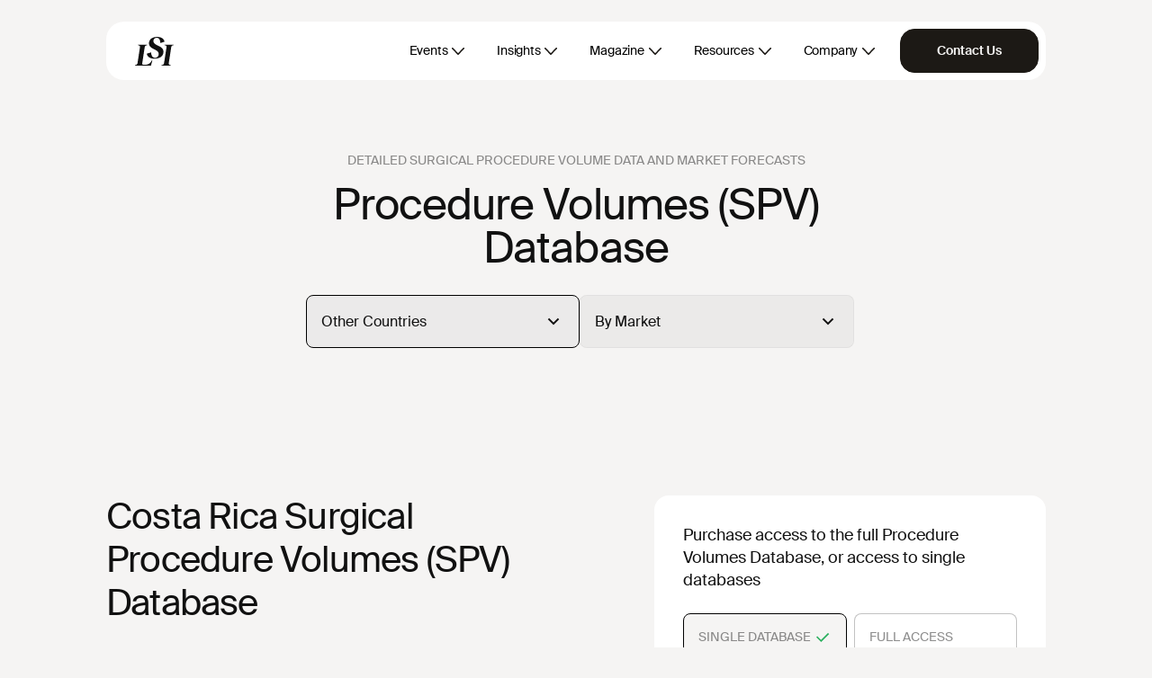

--- FILE ---
content_type: text/html; charset=UTF-8
request_url: https://www.lifesciencemarketresearch.com/procedure-volumes/costa-rica-surgical-procedure-volumes-database
body_size: 40348
content:
<!DOCTYPE html>
<html lang="en">

<head>
    <meta charset="utf-8">
    <meta name="viewport" content="width=device-width, initial-scale=1">
    <meta http-equiv="X-UA-Compatible" content="IE=edge">
    <!-- CSRF Token -->
    <meta name="csrf-token" content="UtNSm1zocDn0bbt1IAR78b81fjlZCTzdGkvEupS7">
    <title>Costa Rica Surgical Procedure Volumes Database - Life Science Intelligence</title>
    <meta name="description" content="Costa Rica Surgical Procedure Volumes (SPV) Database provides detailed market forecasts. Life Science
    Intelligence helps you make informed strategic decision.">
    <link rel="canonical" href="https://www.lifesciencemarketresearch.com/procedure-volumes/costa-rica-surgical-procedure-volumes-database" />
    <meta name="msvalidate.01" content="776C8BE16B2D03699E7F3E6A657E3764" />

    <link rel="apple-touch-icon" sizes="180x180" href="/favicon/apple-touch-icon.png">
    <link rel="icon" type="image/png" sizes="32x32" href="/favicon/favicon-32x32.png">
    <link rel="icon" type="image/png" sizes="16x16" href="/favicon/favicon-16x16.png">
    <link rel="manifest" href="/favicon/site.webmanifest">
    <link rel="mask-icon" href="/favicon/safari-pinned-tab.svg" color="#5bbad5">
    <link rel="shortcut icon" href="/favicon/favicon.ico">
    <meta name="msapplication-TileColor" content="#da532c">
    <meta name="msapplication-config" content="/favicon/browserconfig.xml">
    <meta name="theme-color" content="#1c1915">
    
    <link rel="preload" as="font" href="/fonts/suisse-works/SuisseWorks-Regular-WebS.woff2" type="font/woff2"
        crossorigin="anonymous">
    <link rel="preload" as="font" href="/fonts/suisse-works/SuisseWorks-RegularItalic-WebS.woff2"
        type="font/woff2" crossorigin="anonymous">
    <link rel="preload" as="font" href="/fonts/suisse-intl/SuisseIntl-Regular-WebS.woff2" type="font/woff2"
        crossorigin="anonymous">

    <!-- Styles -->
    <link href="/css/frontend-v2/main.css?id=44e37fe0d4220d2ee827045560d56a0e" rel="stylesheet">
    <script>
        window.dataLayer = window.dataLayer || [];
            </script>
    <script>
        (function(w,d,s,l,i){w[l]=w[l]||[];w[l].push({'gtm.start': new Date().getTime(),event:'gtm.js'});
        var f=d.getElementsByTagName(s)[0], j=d.createElement(s),dl=l!='dataLayer'?'&l='+l:'';
        j.async=true;j.src= 'https://www.googletagmanager.com/gtm.js?id='+i+dl;f.parentNode.insertBefore(j,f);
        })(window,document,'script','dataLayer','GTM-T9TQ556');
    </script>
        </head>

<body class="">
    <script>
        function gtmPush() {
                    }
        addEventListener("load", gtmPush);
    </script>
    <noscript>
        <iframe
            src="https://www.googletagmanager.com/ns.html?id=GTM-T9TQ556"
            height="0"
            width="0"
            style="display:none;visibility:hidden"
        ></iframe>
    </noscript>
        <header class="">
    <div class="py-3 pt-lg-4 pb-lg-0 ">
        <div class="container">
            <nav class="navbar navbar-expand-lg navbar-light py-2 pe-2 ps-3 ps-lg-5"
                id="neubar">
                <a class="navbar-brand d-inline-block" href="https://www.lifesciencemarketresearch.com">
                    <div class="logo"></div>
                </a>
                <button class="navbar-toggler d-flex d-lg-none pe-0 collapsed" id="nav-btn" type="button"
                    data-bs-toggle="collapse" data-bs-target="#navbarNavDropdown" aria-controls="navbarNavDropdown"
                    aria-expanded="false" aria-label="Toggle navigation">
                    <span class="menu-icon"></span>
                </button>
                <div class="collapse navbar-collapse" id="navbarNavDropdown">
                    <ul class="navbar-nav ms-auto align-items-lg-center">
                        <li class="nav-item dropdown">
                            <a class="nav-link mx-0 mx-lg-2 fw-medium dropdown-icon text-headline-2 text-lg-body-4 rounded-5 "
                                href="#" id="navbarDropdownMenuLink" role="button" data-bs-toggle="dropdown"
                                aria-expanded="false">
                                Events
                            </a>
                            <ul class="dropdown-menu events mt-3 mt-lg-0" aria-labelledby="navbarDropdownMenuLink">
                                <div class="menu-container">
                                    <div class="row gx-6 gx-lg-7">
                                        <div class="col-12 col-lg-4 left-menu">
                                            <li class="mb-4">
                                                <span
                                                    class="d-block neutrals-gray-500 text-breadcrumb text-lg-breadcrumb">
                                                    Events Overview
                                                </span>
                                            </li>
                                            <li class="mb-4 mb-lg-3">
                                                <a class="d-block sub-menu text-headline-2 text-lg-body-4 fw-semibold last"
                                                    href="https://www.lifesciencemarketresearch.com/why-lsi-summits" target="_blank">
                                                    LSI Summits Overview
                                                </a>
                                            </li>
                                            <li class="mb-4 mb-lg-3">
                                                <a class="d-block text-headline-2 text-lg-body-4 sub-menu fw-semibold"
                                                    href="https://www.lifesciencemarketresearch.com/who-attends-lsi-summits">
                                                    Who Attends?
                                                </a>
                                            </li>
                                            <li class="mb-2 mb-lg-0">
                                                <a class="d-block sub-menu text-headline-2 text-lg-body-4 fw-semibold last"
                                                    href="https://www.lifesciencemarketresearch.com/why-present-lsi-summits" target="_blank">
                                                    Why Present?
                                                </a>
                                            </li>
                                        </div>
                                        <div class="col-12 col-lg-4 left-menu">
                                            <li class="mb-4 mt-4 mt-lg-0">
                                                <span
                                                    class="d-block neutrals-gray-500 text-breadcrumb text-lg-breadcrumb">
                                                    Upcoming Summits
                                                </span>
                                            </li>
                                            <li class="mb-4 mb-lg-3">
                                                <a class="d-block sub-menu text-headline-2 text-lg-body-4 fw-semibold"
                                                    href="https://www.lsiusasummit.com" target="_blank">
                                                    LSI USA '26
                                                </a>
                                            </li>
                                            <li class="mb-4 mb-lg-3">
                                                <a class="d-block sub-menu text-headline-2 text-lg-body-4 fw-semibold"
                                                    href="https://www.lsiasiasummit.com" target="_blank">
                                                    LSI Asia '26
                                                </a>
                                            </li>
                                            <li class="mb-2 mb-lg-0">
                                                <a class="d-block sub-menu text-headline-2 text-lg-body-4 fw-semibold"
                                                    href="https://www.lsieuropesummit.com" target="_blank">
                                                    LSI Europe '26
                                                </a>
                                            </li>
                                        </div>
                                        <div class="col-12 col-lg-4">
                                            <li class="mb-4 mt-4 mt-lg-0">
                                                <span
                                                    class="d-block neutrals-gray-500 text-breadcrumb text-lg-breadcrumb">
                                                    Past Summits
                                                </span>
                                            </li>
                                            <div class="row">
                                                <div class="col-12">
                                                    <li class="mb-4 mb-lg-3">
                                                        <a class="d-block sub-menu text-headline-2 text-lg-body-4 fw-semibold"
                                                            href="https://www.lsieuropesummit.com/2025" target="_blank">
                                                            LSI Europe '25
                                                        </a>
                                                    </li>
                                                    <li class="mb-4 mb-lg-3">
                                                        <a class="d-block sub-menu text-headline-2 text-lg-body-4 fw-semibold last"
                                                            href="https://www.lsiasiasummit.com/2025" target="_blank">
                                                            LSI Asia '25
                                                        </a>
                                                    </li>
                                                    <li class="mb-4 mb-lg-3">
                                                        <a class="d-block sub-menu text-headline-2 text-lg-body-4 fw-semibold"
                                                            href="https://www.lsiusasummit.com/2025" target="_blank">
                                                            LSI USA '25
                                                        </a>
                                                    </li>
                                                    <li class="mb-4 mb-lg-3">
                                                        <a class="d-block text-headline-2 text-lg-body-4 sub-menu fw-semibold"
                                                            href="https://www.lsieuropesummit.com/2024">
                                                            LSI Europe '24
                                                        </a>
                                                    </li>
                                                    <li class="mb-2 mb-lg-0">
                                                        <a class="d-block text-headline-2 text-lg-body-4 sub-menu fw-semibold"
                                                            href="https://www.lifesciencemarketresearch.com/medtech-summit-2024">
                                                            Archives
                                                        </a>
                                                    </li>
                                                </div>
                                            </div>
                                        </div>
                                    </div>
                                </div>
                            </ul>
                        </li>
                        <li class="nav-item dropdown">
                            <a class="nav-link mx-0 mx-lg-2 fw-medium dropdown-icon rounded-5 text-headline-2 text-lg-body-4 "
                                href="#" id="navbarDropdownMenuLink" role="button" data-bs-toggle="dropdown"
                                aria-expanded="false">
                                Insights
                            </a>
                            <ul class="dropdown-menu market-intelligence mt-3 mt-lg-0"
                                aria-labelledby="navbarDropdownMenuLink">
                                <div class="menu-container">
                                    <div class="row gx-6 gx-lg-9">
                                        <div class="col-12 col-lg-6 left-menu">
                                            
                                            <li class="mb-4">
                                                <a class="d-block sub-menu fw-semibold text-headline-2 text-lg-body-4 mb-1"
                                                    href="https://www.lifesciencemarketresearch.com/compass">
                                                    Compass AI
                                                </a>
                                                <p class="neutrals-gray-600 text-body-4 text-body-4">
                                                    A medtech-specific AI research platform built for operators,
                                                    investors, and strategic leaders. Access private-market insights,
                                                    powered by analyst-curated AI Agents, Innovator Profiles, Industry
                                                    Signals, and proprietary LSI data.
                                                </p>
                                            </li>
                                            
                                            <li class="mb-4 mb-lg-3">
                                                <a class="d-block sub-menu fw-semibold text-headline-2 text-lg-body-4 mb-1"
                                                    href="https://www.lifesciencemarketresearch.com/2025-emerging-innovators-report">
                                                    Emerging Innovators Report
                                                </a>
                                                <p class="neutrals-gray-600 text-body-4 text-body-4">
                                                    The gold-standard annual report covering the top 500 emerging
                                                    medtech companies. Packed with analyst insights, market
                                                    intelligence, and decision-ready data. This report is published once
                                                    a year.
                                                </p>
                                            </li>
                                        </div>

                                        <div class="col-12 col-lg-6">
                                            
                                            <li class="mb-4">
                                                <a class="d-block sub-menu text-headline-2 text-lg-body-4 fw-semibold mb-1"
                                                    href="https://www.lifesciencemarketresearch.com/medglobal-research-partnership">
                                                    Market Data
                                                </a>
                                                <p class="neutrals-gray-600 text-body-4">
                                                    Unlock comprehensive forecasts, procedure volumes, and market
                                                    analysis—trusted by teams that need clarity and confidence. This
                                                    core market data is now available via a subscription or one-off
                                                    basis through our partner, MedGlobal Research.
                                                </p>
                                            </li>

                                            
                                            <li class="mb-4 mb-lg-3">
                                                <a class="d-block sub-menu text-headline-2 text-lg-body-4 fw-semibold mb-1"
                                                    href="https://www.lifesciencemarketresearch.com/custom-research">
                                                    Custom Research
                                                </a>
                                                <p class="neutrals-gray-600 text-body-4">
                                                    High-touch research and advisory, tailored to your exact needs—from
                                                    niche market assessments to forecasts and strategic analyses.
                                                    Leverage proprietary data, a unique network, and seasoned analysts
                                                    who operate like an extension of your team.
                                                </p>
                                            </li>
                                        </div>
                                    </div>
                                </div>
                            </ul>
                        </li>
                        <li class="nav-item dropdown">
                            <a class="nav-link mx-0 mx-lg-2 fw-medium dropdown-icon rounded-5 text-headline-2 text-lg-body-4 "
                                href="#" id="navbarDropdownMenuLinkMagazine" role="button"
                                data-bs-toggle="dropdown" aria-expanded="false">
                                Magazine
                            </a>
                            <ul class="dropdown-menu magazine mt-3 mt-lg-0"
                                aria-labelledby="navbarDropdownMenuLinkMagazine">
                                <div class="menu-container">
                                    <div class="row gx-6 gx-lg-9">
                                        <div class="col-12">
                                            <li class="mb-4 mb-lg-3">
                                                <a class="d-block sub-menu text-headline-2 text-lg-body-4 fw-semibold"
                                                    href="https://www.lifesciencemarketresearch.com/magazine">
                                                    The Lens Magazine
                                                </a>
                                            </li>
                                            <li class="mb-4 mb-lg-3">
                                                <a class="d-block sub-menu text-headline-2 text-lg-body-4 fw-semibold"
                                                    href="https://www.lifesciencemarketresearch.com/magazine/volume-2-edition-12">
                                                    Explore the Newest Edition
                                                </a>
                                            </li>
                                            <li class="mb-2 mb-lg-0">
                                                <a class="d-block sub-menu text-headline-2 text-lg-body-4 fw-semibold"
                                                    href="https://www.lifesciencemarketresearch.com/insights/the-lens">
                                                    Read Free Articles
                                                </a>
                                            </li>
                                        </div>
                                    </div>
                                </div>
                            </ul>
                        </li>
                        <li class="nav-item dropdown">
                            <a class="nav-link mx-0 mx-lg-2 fw-medium dropdown-icon rounded-5 text-headline-2 text-lg-body-4 "
                                href="#" id="navbarDropdownMenuLink" role="button" data-bs-toggle="dropdown"
                                aria-expanded="false">
                                Resources
                            </a>
                            <ul class="dropdown-menu resource mt-3 mt-lg-0" aria-labelledby="navbarDropdownMenuLink">
                                <div class="menu-container">
                                    <div class="row gx-6 gx-lg-9">
                                        <div class="col-12">
                                            <li class="mb-4 mb-lg-3">
                                                <a class="d-block sub-menu text-headline-2 text-lg-body-4 fw-semibold"
                                                    href="https://www.lifesciencemarketresearch.com/insights">Research Desk</a>
                                            </li>
                                            <li class="mb-4 mb-lg-3">
                                                <a class="d-block sub-menu text-headline-2 text-lg-body-4 fw-semibold"
                                                    href="https://www.lifesciencemarketresearch.com/testimonials">Testimonials</a>
                                            </li>
                                            <li class="mb-4 mb-lg-3">
                                                <a class="d-block sub-menu text-headline-2 text-lg-body-4 fw-semibold"
                                                    href="https://www.lifesciencemarketresearch.com/videos">Video Library</a>
                                            </li>
                                            <li class="mb-2 mb-lg-0">
                                                <a class="d-block sub-menu text-headline-2 text-lg-body-4 fw-semibold"
                                                    href="https://www.lifesciencemarketresearch.com/gallery">Photo Gallery</a>
                                            </li>
                                            
                                        </div>
                                    </div>
                                </div>
                            </ul>
                        </li>
                        <li class="nav-item dropdown">
                            <a class="nav-link mx-0 mx-lg-2 fw-medium dropdown-icon text-headline-2 text-lg-body-4 rounded-5"
                                href="#" id="navbarDropdownMenuLink" role="button" data-bs-toggle="dropdown"
                                aria-expanded="false">
                                Company
                            </a>
                            <ul class="dropdown-menu resource mt-3 mt-lg-0" aria-labelledby="navbarDropdownMenuLink">
                                <div class="menu-container">
                                    <div class="row gx-6 gx-lg-9">
                                        <div class="col-12">
                                            <li class="mb-4 mb-lg-3">
                                                <a class="d-block sub-menu text-headline-2 text-lg-body-4 fw-semibold"
                                                    href="https://www.lifesciencemarketresearch.com/about-us">About Us</a>
                                            </li>
                                            <li class="mb-4 mb-lg-3">
                                                <a class="d-block sub-menu text-headline-2 text-lg-body-4 fw-semibold"
                                                    href="https://www.lifesciencemarketresearch.com/team">Our Team</a>
                                            </li>
                                            <li class="mb-2 mb-lg-0">
                                                <a class="d-block sub-menu text-headline-2 text-lg-body-4 fw-semibold"
                                                    href="https://www.lifesciencemarketresearch.com/insights/news">Press</a>
                                            </li>
                                        </div>
                                    </div>
                                </div>
                            </ul>
                        </li>
                        <div
                            class="d-flex gap-2 action-btn align-items-center justify-content-center justify-content-md-end ms-0 ms-xxl-10 ps-lg-2">
                                                                                            <li class="nav-item">
                                    <a class="d-block d-lg-none text-button-1 fw-semibold d-xl-block text-center rounded-5 btn bg-btn btn-lg px-xl-6"
                                        href="https://www.lifesciencemarketresearch.com/contact">Contact Us</a>
                                </li>
                                                    </div>
                    </ul>
                </div>
            </nav>
        </div>
    </div>

    </header>
    <div id="app" class=" ">
        <div id="procedure-volumes-layout">
            <div class="banner">
    <div class="container">
        <div class="py-lg-9 py-8">
            <div class="row g-0 justify-content-center">
                <div class="col-12 col-lg-8 col-xl-7">
                    <div class="row g-0">
                        <div class="col-12">
                            <div
                                class="text-breadcrumb text-lg-breadcrumb font-weight-500 text-dark-48 text-uppercase text-center">
                                Detailed surgical procedure volume data and market forecasts
                            </div>
                            <div
                                class="text-lg-headline-1 text-headline-0 font-family-intl font-weight-400 text-dark-100 mt-3 text-center">
                                Procedure Volumes (SPV) Database
                            </div>
                        </div>
                    </div>

                    <div class="align-items-lg-center gap-3 mt-4 d-lg-flex justify-content-center text-center">
                        <div class="dropdown-country w-100 position-relative mb-3 mb-lg-0">
                            <button
                                class="btn dropdown-toggle select m-1 w-100 text-dark-100 text-body-0 font-weight-400 justify-content-between  bordered "
                                type="button" id="dropdown-country-button" data-bs-toggle="dropdown"
                                aria-haspopup="true" aria-expanded="false">
                                Other Countries
                                <img src="https://www.lifesciencemarketresearch.com/images/v2/select-arrow-dark.svg" alt="arrow" loading="lazy">
                            </button>
                            <div class="dropdown-menu" aria-labelledby="dropdown-country-button">
                                                                    <a class="dropdown-item"
                                         href="https://www.lifesciencemarketresearch.com/procedure-volumes/global-surgical-procedure-volumes" data-product="{&quot;id&quot;:&quot;PV52&quot;,&quot;name&quot;:&quot;Global Surgical Procedure Volumes&quot;,&quot;list&quot;:&quot;Procedure Volumes&quot;}" data-product-click >Global</a>
                                                                                                    <a class="dropdown-item continent"
                                         href="https://www.lifesciencemarketresearch.com/procedure-volumes/north-america-surgical-procedure-volumes" data-product="{&quot;id&quot;:&quot;PV3&quot;,&quot;name&quot;:&quot;North America Surgical Procedure Volumes&quot;,&quot;list&quot;:&quot;Procedure Volumes&quot;}" data-product-click >North America</a>
                                                                            <a class="dropdown-item"
                                             href="https://www.lifesciencemarketresearch.com/procedure-volumes/united-states-surgical-procedure-volumes-database" data-product="{&quot;id&quot;:&quot;PV1&quot;,&quot;name&quot;:&quot;United States Surgical Procedure Volumes (SPV) Database&quot;,&quot;list&quot;:&quot;Procedure Volumes&quot;}" data-product-click >United States</a>
                                                                            <a class="dropdown-item"
                                             href="https://www.lifesciencemarketresearch.com/procedure-volumes/canada-surgical-procedure-volumes-database" data-product="{&quot;id&quot;:&quot;PV2&quot;,&quot;name&quot;:&quot;Canada Surgical Procedure Volumes (SPV) Database&quot;,&quot;list&quot;:&quot;Procedure Volumes&quot;}" data-product-click >Canada</a>
                                                                            <a class="dropdown-item"
                                             href="https://www.lifesciencemarketresearch.com/procedure-volumes/mexico-surgical-procedure-volumes-database" data-product="{&quot;id&quot;:&quot;PV13&quot;,&quot;name&quot;:&quot;Mexico Surgical Procedure Volumes (SPV) Database&quot;,&quot;list&quot;:&quot;Procedure Volumes&quot;}" data-product-click >Mexico</a>
                                                                            <a class="dropdown-item"
                                             href="https://www.lifesciencemarketresearch.com/procedure-volumes/us-by-state-surgical-procedure-volumes-database" data-product="{&quot;id&quot;:&quot;PV14&quot;,&quot;name&quot;:&quot;U.S. By State Surgical Procedure Volumes (SPV) Database&quot;,&quot;list&quot;:&quot;Procedure Volumes&quot;}" data-product-click >U.S. By State</a>
                                                                                                        <a class="dropdown-item continent"
                                         href="https://www.lifesciencemarketresearch.com/procedure-volumes/central-america-surgical-procedure-volumes" data-product="{&quot;id&quot;:&quot;PV59&quot;,&quot;name&quot;:&quot;Central America Surgical Procedure Volumes&quot;,&quot;list&quot;:&quot;Procedure Volumes&quot;}" data-product-click >Central America</a>
                                                                            <a class="dropdown-item"
                                             href="https://www.lifesciencemarketresearch.com/procedure-volumes/guatemala-surgical-procedure-volumes-database" data-product="{&quot;id&quot;:&quot;PV53&quot;,&quot;name&quot;:&quot;Guatemala Surgical Procedure Volumes (SPV) Database&quot;,&quot;list&quot;:&quot;Procedure Volumes&quot;}" data-product-click >Guatemala</a>
                                                                            <a class="dropdown-item"
                                             href="https://www.lifesciencemarketresearch.com/procedure-volumes/panama-surgical-procedure-volumes-database" data-product="{&quot;id&quot;:&quot;PV54&quot;,&quot;name&quot;:&quot;Panama Surgical Procedure Volumes (SPV) Database&quot;,&quot;list&quot;:&quot;Procedure Volumes&quot;}" data-product-click >Panama</a>
                                                                            <a class="dropdown-item"
                                             href="https://www.lifesciencemarketresearch.com/procedure-volumes/costa-rica-surgical-procedure-volumes-database" data-product="{&quot;id&quot;:&quot;PV55&quot;,&quot;name&quot;:&quot;Costa Rica Surgical Procedure Volumes (SPV) Database&quot;,&quot;list&quot;:&quot;Procedure Volumes&quot;}" data-product-click >Costa Rica</a>
                                                                            <a class="dropdown-item"
                                             href="https://www.lifesciencemarketresearch.com/procedure-volumes/dominican-republic-surgical-procedure-volumes-database" data-product="{&quot;id&quot;:&quot;PV56&quot;,&quot;name&quot;:&quot;Dominican Republic Surgical Procedure Volumes (SPV) Database&quot;,&quot;list&quot;:&quot;Procedure Volumes&quot;}" data-product-click >Dominican Republic</a>
                                                                            <a class="dropdown-item"
                                             href="https://www.lifesciencemarketresearch.com/procedure-volumes/caribbean-surgical-procedure-volumes-database" data-product="{&quot;id&quot;:&quot;PV57&quot;,&quot;name&quot;:&quot;Caribbean Surgical Procedure Volumes (SPV) Database&quot;,&quot;list&quot;:&quot;Procedure Volumes&quot;}" data-product-click >Caribbean</a>
                                                                                                        <a class="dropdown-item continent"
                                         href="https://www.lifesciencemarketresearch.com/procedure-volumes/european-surgical-procedure-volumes" data-product="{&quot;id&quot;:&quot;PV4&quot;,&quot;name&quot;:&quot;European Surgical Procedure Volumes&quot;,&quot;list&quot;:&quot;Procedure Volumes&quot;}" data-product-click >Europe</a>
                                                                            <a class="dropdown-item"
                                             href="https://www.lifesciencemarketresearch.com/procedure-volumes/germany-surgical-procedure-volumes-database" data-product="{&quot;id&quot;:&quot;PV5&quot;,&quot;name&quot;:&quot;Germany Surgical Procedure Volumes (SPV) Database&quot;,&quot;list&quot;:&quot;Procedure Volumes&quot;}" data-product-click >Germany</a>
                                                                            <a class="dropdown-item"
                                             href="https://www.lifesciencemarketresearch.com/procedure-volumes/switzerland-surgical-procedure-volumes-database" data-product="{&quot;id&quot;:&quot;PV15&quot;,&quot;name&quot;:&quot;Switzerland Surgical Procedure Volumes (SPV) Database&quot;,&quot;list&quot;:&quot;Procedure Volumes&quot;}" data-product-click >Switzerland</a>
                                                                            <a class="dropdown-item"
                                             href="https://www.lifesciencemarketresearch.com/procedure-volumes/spain-surgical-procedure-volumes-database" data-product="{&quot;id&quot;:&quot;PV16&quot;,&quot;name&quot;:&quot;Spain Surgical Procedure Volumes (SPV) Database&quot;,&quot;list&quot;:&quot;Procedure Volumes&quot;}" data-product-click >Spain</a>
                                                                            <a class="dropdown-item"
                                             href="https://www.lifesciencemarketresearch.com/procedure-volumes/united-kingdom-surgical-procedure-volumes-database" data-product="{&quot;id&quot;:&quot;PV17&quot;,&quot;name&quot;:&quot;United Kingdom Surgical Procedure Volumes (SPV) Database&quot;,&quot;list&quot;:&quot;Procedure Volumes&quot;}" data-product-click >U.K.</a>
                                                                            <a class="dropdown-item"
                                             href="https://www.lifesciencemarketresearch.com/procedure-volumes/italy-surgical-procedure-volumes-database" data-product="{&quot;id&quot;:&quot;PV18&quot;,&quot;name&quot;:&quot;Italy Surgical Procedure Volumes (SPV) Database&quot;,&quot;list&quot;:&quot;Procedure Volumes&quot;}" data-product-click >Italy</a>
                                                                            <a class="dropdown-item"
                                             href="https://www.lifesciencemarketresearch.com/procedure-volumes/france-surgical-procedure-volumes-database" data-product="{&quot;id&quot;:&quot;PV19&quot;,&quot;name&quot;:&quot;France Surgical Procedure Volumes (SPV) Database&quot;,&quot;list&quot;:&quot;Procedure Volumes&quot;}" data-product-click >France</a>
                                                                            <a class="dropdown-item"
                                             href="https://www.lifesciencemarketresearch.com/procedure-volumes/poland-surgical-procedure-volumes-database" data-product="{&quot;id&quot;:&quot;PV20&quot;,&quot;name&quot;:&quot;Poland Surgical Procedure Volumes (SPV) Database&quot;,&quot;list&quot;:&quot;Procedure Volumes&quot;}" data-product-click >Poland</a>
                                                                            <a class="dropdown-item"
                                             href="https://www.lifesciencemarketresearch.com/procedure-volumes/belgium-surgical-procedure-volumes-database" data-product="{&quot;id&quot;:&quot;PV21&quot;,&quot;name&quot;:&quot;Belgium Surgical Procedure Volumes (SPV) Database&quot;,&quot;list&quot;:&quot;Procedure Volumes&quot;}" data-product-click >Belgium</a>
                                                                            <a class="dropdown-item"
                                             href="https://www.lifesciencemarketresearch.com/procedure-volumes/denmark-surgical-procedure-volumes-database" data-product="{&quot;id&quot;:&quot;PV22&quot;,&quot;name&quot;:&quot;Denmark Surgical Procedure Volumes (SPV) Database&quot;,&quot;list&quot;:&quot;Procedure Volumes&quot;}" data-product-click >Denmark</a>
                                                                            <a class="dropdown-item"
                                             href="https://www.lifesciencemarketresearch.com/procedure-volumes/finland-surgical-procedure-volumes-database" data-product="{&quot;id&quot;:&quot;PV23&quot;,&quot;name&quot;:&quot;Finland Surgical Procedure Volumes (SPV) Database&quot;,&quot;list&quot;:&quot;Procedure Volumes&quot;}" data-product-click >Finland</a>
                                                                            <a class="dropdown-item"
                                             href="https://www.lifesciencemarketresearch.com/procedure-volumes/sweden-surgical-procedure-volumes-database" data-product="{&quot;id&quot;:&quot;PV24&quot;,&quot;name&quot;:&quot;Sweden Surgical Procedure Volumes (SPV) Database&quot;,&quot;list&quot;:&quot;Procedure Volumes&quot;}" data-product-click >Sweden</a>
                                                                            <a class="dropdown-item"
                                             href="https://www.lifesciencemarketresearch.com/procedure-volumes/norway-surgical-procedure-volumes-database" data-product="{&quot;id&quot;:&quot;PV25&quot;,&quot;name&quot;:&quot;Norway Surgical Procedure Volumes (SPV) Database&quot;,&quot;list&quot;:&quot;Procedure Volumes&quot;}" data-product-click >Norway</a>
                                                                            <a class="dropdown-item"
                                             href="https://www.lifesciencemarketresearch.com/procedure-volumes/netherlands-surgical-procedure-volumes-database" data-product="{&quot;id&quot;:&quot;PV26&quot;,&quot;name&quot;:&quot;Netherlands Surgical Procedure Volumes (SPV) Database&quot;,&quot;list&quot;:&quot;Procedure Volumes&quot;}" data-product-click >Netherlands</a>
                                                                                                        <a class="dropdown-item continent"
                                         href="https://www.lifesciencemarketresearch.com/procedure-volumes/asia-surgical-procedure-volumes" data-product="{&quot;id&quot;:&quot;PV6&quot;,&quot;name&quot;:&quot;Asia Surgical Procedure Volumes&quot;,&quot;list&quot;:&quot;Procedure Volumes&quot;}" data-product-click >Asia</a>
                                                                            <a class="dropdown-item"
                                             href="https://www.lifesciencemarketresearch.com/procedure-volumes/china-surgical-procedure-volumes-database-2024" data-product="{&quot;id&quot;:&quot;PV7&quot;,&quot;name&quot;:&quot;China Surgical Procedure Volumes (SPV) Database&quot;,&quot;list&quot;:&quot;Procedure Volumes&quot;}" data-product-click >China</a>
                                                                            <a class="dropdown-item"
                                             href="https://www.lifesciencemarketresearch.com/procedure-volumes/japan-surgical-procedure-volumes-database" data-product="{&quot;id&quot;:&quot;PV27&quot;,&quot;name&quot;:&quot;Japan Surgical Procedure Volumes (SPV) Database&quot;,&quot;list&quot;:&quot;Procedure Volumes&quot;}" data-product-click >Japan</a>
                                                                            <a class="dropdown-item"
                                             href="https://www.lifesciencemarketresearch.com/procedure-volumes/russia-surgical-procedure-volumes-database" data-product="{&quot;id&quot;:&quot;PV28&quot;,&quot;name&quot;:&quot;Russia Surgical Procedure Volumes (SPV) Database&quot;,&quot;list&quot;:&quot;Procedure Volumes&quot;}" data-product-click >Russia</a>
                                                                            <a class="dropdown-item"
                                             href="https://www.lifesciencemarketresearch.com/procedure-volumes/turkey-surgical-procedure-volumes-database" data-product="{&quot;id&quot;:&quot;PV29&quot;,&quot;name&quot;:&quot;Turkey Surgical Procedure Volumes (SPV) Database&quot;,&quot;list&quot;:&quot;Procedure Volumes&quot;}" data-product-click >Turkey</a>
                                                                            <a class="dropdown-item"
                                             href="https://www.lifesciencemarketresearch.com/procedure-volumes/malaysia-surgical-procedure-volumes-database" data-product="{&quot;id&quot;:&quot;PV30&quot;,&quot;name&quot;:&quot;Malaysia Surgical Procedure Volumes (SPV) Database&quot;,&quot;list&quot;:&quot;Procedure Volumes&quot;}" data-product-click >Malaysia</a>
                                                                            <a class="dropdown-item"
                                             href="https://www.lifesciencemarketresearch.com/procedure-volumes/thailand-surgical-procedure-volumes-database" data-product="{&quot;id&quot;:&quot;PV31&quot;,&quot;name&quot;:&quot;Thailand Surgical Procedure Volumes (SPV) Database&quot;,&quot;list&quot;:&quot;Procedure Volumes&quot;}" data-product-click >Thailand</a>
                                                                            <a class="dropdown-item"
                                             href="https://www.lifesciencemarketresearch.com/procedure-volumes/singapore-surgical-procedure-volumes-database" data-product="{&quot;id&quot;:&quot;PV32&quot;,&quot;name&quot;:&quot;Singapore Surgical Procedure Volumes (SPV) Database&quot;,&quot;list&quot;:&quot;Procedure Volumes&quot;}" data-product-click >Singapore</a>
                                                                            <a class="dropdown-item"
                                             href="https://www.lifesciencemarketresearch.com/procedure-volumes/south-korea-surgical-procedure-volumes-database" data-product="{&quot;id&quot;:&quot;PV33&quot;,&quot;name&quot;:&quot;South Korea Surgical Procedure Volumes (SPV) Database&quot;,&quot;list&quot;:&quot;Procedure Volumes&quot;}" data-product-click >South Korea</a>
                                                                            <a class="dropdown-item"
                                             href="https://www.lifesciencemarketresearch.com/procedure-volumes/india-surgical-procedure-volumes-database" data-product="{&quot;id&quot;:&quot;PV34&quot;,&quot;name&quot;:&quot;India Surgical Procedure Volumes (SPV) Database&quot;,&quot;list&quot;:&quot;Procedure Volumes&quot;}" data-product-click >India</a>
                                                                                                        <a class="dropdown-item continent"
                                         href="https://www.lifesciencemarketresearch.com/procedure-volumes/latin-america-surgical-procedure-volumes" data-product="{&quot;id&quot;:&quot;PV42&quot;,&quot;name&quot;:&quot;Latin America Surgical Procedure Volumes&quot;,&quot;list&quot;:&quot;Procedure Volumes&quot;}" data-product-click >Latin America</a>
                                                                            <a class="dropdown-item"
                                             href="https://www.lifesciencemarketresearch.com/procedure-volumes/brazil-surgical-procedure-volumes-database" data-product="{&quot;id&quot;:&quot;PV35&quot;,&quot;name&quot;:&quot;Brazil Surgical Procedure Volumes (SPV) Database&quot;,&quot;list&quot;:&quot;Procedure Volumes&quot;}" data-product-click >Brazil</a>
                                                                            <a class="dropdown-item"
                                             href="https://www.lifesciencemarketresearch.com/procedure-volumes/colombia-surgical-procedure-volumes-database" data-product="{&quot;id&quot;:&quot;PV36&quot;,&quot;name&quot;:&quot;Colombia Surgical Procedure Volumes (SPV) Database&quot;,&quot;list&quot;:&quot;Procedure Volumes&quot;}" data-product-click >Colombia</a>
                                                                            <a class="dropdown-item"
                                             href="https://www.lifesciencemarketresearch.com/procedure-volumes/argentina-surgical-procedure-volumes-database" data-product="{&quot;id&quot;:&quot;PV37&quot;,&quot;name&quot;:&quot;Argentina Surgical Procedure Volumes (SPV) Database&quot;,&quot;list&quot;:&quot;Procedure Volumes&quot;}" data-product-click >Argentina</a>
                                                                            <a class="dropdown-item"
                                             href="https://www.lifesciencemarketresearch.com/procedure-volumes/chile-surgical-procedure-volumes-database" data-product="{&quot;id&quot;:&quot;PV38&quot;,&quot;name&quot;:&quot;Chile Surgical Procedure Volumes (SPV) Database&quot;,&quot;list&quot;:&quot;Procedure Volumes&quot;}" data-product-click >Chile</a>
                                                                                                        <a class="dropdown-item continent"
                                        >Other Key Markets</a>
                                                                            <a class="dropdown-item"
                                             href="https://www.lifesciencemarketresearch.com/procedure-volumes/south-africa-surgical-procedure-volumes-database" data-product="{&quot;id&quot;:&quot;PV39&quot;,&quot;name&quot;:&quot;South Africa Surgical Procedure Volumes (SPV) Database&quot;,&quot;list&quot;:&quot;Procedure Volumes&quot;}" data-product-click >South Africa</a>
                                                                            <a class="dropdown-item"
                                             href="https://www.lifesciencemarketresearch.com/procedure-volumes/australia-surgical-procedure-volumes-database" data-product="{&quot;id&quot;:&quot;PV40&quot;,&quot;name&quot;:&quot;Australia Surgical Procedure Volumes (SPV) Database&quot;,&quot;list&quot;:&quot;Procedure Volumes&quot;}" data-product-click >Australia</a>
                                                                            <a class="dropdown-item"
                                             href="https://www.lifesciencemarketresearch.com/procedure-volumes/new-zealand-surgical-procedure-volumes-database" data-product="{&quot;id&quot;:&quot;PV41&quot;,&quot;name&quot;:&quot;New Zealand Surgical Procedure Volumes (SPV) Database&quot;,&quot;list&quot;:&quot;Procedure Volumes&quot;}" data-product-click >New Zealand</a>
                                                                                                </div>
                        </div>
                        <div class="dropdown-market w-100 position-relative mb-3 mb-lg-0">
                            <button
                                class="btn dropdown-toggle select m-1 w-100 text-dark-100 text-body-0 font-weight-400 justify-content-between "
                                type="button" id="dropdown-market-button" data-bs-toggle="dropdown"
                                aria-haspopup="true" aria-expanded="false">
                                By Market
                                <img src="https://www.lifesciencemarketresearch.com/images/v2/select-arrow-dark.svg" alt="arrow"
                                    loading="lazy">
                            </button>
                            <div class="dropdown-menu" aria-labelledby="dropdown-market-button">
                                                                    <a class="dropdown-item"
                                         href="https://www.lifesciencemarketresearch.com/procedure-volumes/general-surgical-procedure-volumes" data-product="{&quot;id&quot;:&quot;PV9&quot;,&quot;name&quot;:&quot;General Surgical Procedure Volumes&quot;,&quot;list&quot;:&quot;Procedure Volumes&quot;}" data-product-click >General</a>
                                                                    <a class="dropdown-item"
                                         href="https://www.lifesciencemarketresearch.com/procedure-volumes/aesthetic-surgical-procedure-volumes" data-product="{&quot;id&quot;:&quot;PV8&quot;,&quot;name&quot;:&quot;Aesthetics Surgical Procedure Volumes&quot;,&quot;list&quot;:&quot;Procedure Volumes&quot;}" data-product-click >Aesthetics</a>
                                                                    <a class="dropdown-item"
                                         href="https://www.lifesciencemarketresearch.com/procedure-volumes/cardiovascular-surgical-procedure-volumes" data-product="{&quot;id&quot;:&quot;PV10&quot;,&quot;name&quot;:&quot;Cardiovascular Surgical Procedure Volumes&quot;,&quot;list&quot;:&quot;Procedure Volumes&quot;}" data-product-click >Cardio</a>
                                                                    <a class="dropdown-item"
                                         href="https://www.lifesciencemarketresearch.com/procedure-volumes/ent-surgical-procedure-volumes" data-product="{&quot;id&quot;:&quot;PV43&quot;,&quot;name&quot;:&quot;ENT Surgical Procedure Volumes&quot;,&quot;list&quot;:&quot;Procedure Volumes&quot;}" data-product-click >ENT</a>
                                                                    <a class="dropdown-item"
                                         href="https://www.lifesciencemarketresearch.com/procedure-volumes/neurosurgery-surgical-procedure-volumes" data-product="{&quot;id&quot;:&quot;PV44&quot;,&quot;name&quot;:&quot;Neurosurgery Surgical Procedure Volumes&quot;,&quot;list&quot;:&quot;Procedure Volumes&quot;}" data-product-click >Neuro</a>
                                                                    <a class="dropdown-item"
                                         href="https://www.lifesciencemarketresearch.com/procedure-volumes/obgyn-surgical-procedure-volumes" data-product="{&quot;id&quot;:&quot;PV45&quot;,&quot;name&quot;:&quot;OB\/GYN Surgical Procedure Volumes&quot;,&quot;list&quot;:&quot;Procedure Volumes&quot;}" data-product-click >OB/GYN</a>
                                                                    <a class="dropdown-item"
                                         href="https://www.lifesciencemarketresearch.com/procedure-volumes/ophthalmology-surgical-procedure-volumes" data-product="{&quot;id&quot;:&quot;PV46&quot;,&quot;name&quot;:&quot;Ophthalmology Surgical Procedure Volumes&quot;,&quot;list&quot;:&quot;Procedure Volumes&quot;}" data-product-click >Ophthalmology</a>
                                                                    <a class="dropdown-item"
                                         href="https://www.lifesciencemarketresearch.com/procedure-volumes/orthopedic-surgical-procedure-volumes" data-product="{&quot;id&quot;:&quot;PV47&quot;,&quot;name&quot;:&quot;Orthopedic Surgical Procedure Volumes&quot;,&quot;list&quot;:&quot;Procedure Volumes&quot;}" data-product-click >Orthopedic</a>
                                                                    <a class="dropdown-item"
                                         href="https://www.lifesciencemarketresearch.com/procedure-volumes/peripheral-vascular-surgical-procedure-volumes" data-product="{&quot;id&quot;:&quot;PV48&quot;,&quot;name&quot;:&quot;Peripheral Vascular Surgical Procedure Volumes&quot;,&quot;list&quot;:&quot;Procedure Volumes&quot;}" data-product-click >Peripheral Vascular</a>
                                                                    <a class="dropdown-item"
                                         href="https://www.lifesciencemarketresearch.com/procedure-volumes/spine-surgical-procedure-volumes" data-product="{&quot;id&quot;:&quot;PV49&quot;,&quot;name&quot;:&quot;Spine Surgical Procedure Volumes&quot;,&quot;list&quot;:&quot;Procedure Volumes&quot;}" data-product-click >Spine</a>
                                                                    <a class="dropdown-item"
                                         href="https://www.lifesciencemarketresearch.com/procedure-volumes/srs-surgical-procedure-volumes" data-product="{&quot;id&quot;:&quot;PV50&quot;,&quot;name&quot;:&quot;SRS Surgical Procedure Volumes&quot;,&quot;list&quot;:&quot;Procedure Volumes&quot;}" data-product-click >SRS</a>
                                                                    <a class="dropdown-item"
                                         href="https://www.lifesciencemarketresearch.com/procedure-volumes/urological-surgical-procedure-volumes" data-product="{&quot;id&quot;:&quot;PV51&quot;,&quot;name&quot;:&quot;Urological Surgical Procedure Volumes&quot;,&quot;list&quot;:&quot;Procedure Volumes&quot;}" data-product-click >Urological</a>
                                                                    <a class="dropdown-item"
                                         href="https://www.lifesciencemarketresearch.com/procedure-volumes/lung-procedure-volumes" data-product="{&quot;id&quot;:&quot;PV58&quot;,&quot;name&quot;:&quot;Lung Procedure Volumes&quot;,&quot;list&quot;:&quot;Procedure Volumes&quot;}" data-product-click >Lung</a>
                                                            </div>
                        </div>
                    </div>
                </div>
            </div>
        </div>
    </div>
</div>
            <div>
                <div class="container">
                    <div class="row g-0 justify-content-between">
                        <div class="col-12 col-lg-5 py-lg-9 py-8 d-lg-none">
                            <div class="rounded-4 bg-light p-5">
    <div class="text-body-2 text-dark-100 pe-xl-8">
        Purchase access to the full Procedure Volumes Database, or access to single databases
    </div>
            <div class="procedure-volume-buy">
            <div class="mt-3 row g-2">
                <div class="col-12 col-lg-6 d-flex flex-column">
                    <div class="license-option w-100 flex-grow-1 d-flex flex-column">
                        <label class="w-100 h-100">
                            <input type="radio" name="volume-license" value="1"
                                data-procedure-volume="55" data-plan="5" checked>
                            <div class="content p-3 h-100">
                                <div class="d-flex justify-content-between">
                                    <div class="text-body-4 text-dark-48 text-uppercase font-weight-500">
                                        Single DATABASE
                                    </div>
                                    <img src="https://www.lifesciencemarketresearch.com/images/v2/checked.svg" class="icon" alt="icon"
                                        loading="lazy">
                                </div>
                                <div class="mt-1 text-body-0 text-dark-100">
                                    Country or market specific
                                </div>
                            </div>
                        </label>
                    </div>
                </div>
                <div class="col-12 col-lg-6 d-flex flex-column">
                    <div class="license-option w-100 flex-grow-1 d-flex flex-column">
                        <label class="w-100 h-100">
                            <input type="radio" name="volume-license" value="1" data-plan="24">
                            <div class="content p-3 h-100">
                                <div class="d-flex justify-content-between">
                                    <div class="text-body-4 text-dark-48 text-uppercase font-weight-500">
                                        FULL ACCESS
                                    </div>
                                    <img src="https://www.lifesciencemarketresearch.com/images/v2/checked.svg" class="icon" alt="icon"
                                        loading="lazy">
                                </div>
                                <div class="mt-1 text-body-0 text-dark-100">
                                    Complete global database
                                </div>
                            </div>
                        </label>
                    </div>
                </div>
            </div>
            <div class="mt-3 d-flex align-items-center gap-2 flex-column flex-lg-row">
                <a href="#" id="btn-buy-procedure-volume"
                    data-plans="[{&quot;plan&quot;:&quot;793e69ff41&quot;,&quot;license&quot;:1,&quot;procedure_volumes&quot;:[55]}]"
                    class="btn btn-buy btn-primary btn-lg rounded-pill w-100 justify-content-center purchase-access">
                    Purchase Access
                </a>
                <a href="#" data-bs-toggle="modal" data-bs-target="#modal-request-demo"
                    class="btn btn-outline-primary btn-lg rounded-pill w-100 border-0 underline justify-content-center">
                    Request Demo
                </a>
            </div>
        </div>
    </div>
                        </div>
                        <div class="col-12 col-lg-6 py-lg-9 py-8">
                                        <div id="procedure-volume-overview" class="">
            <h2 class="text-lg-headline-2 text-headline-1 text-dark-100">
                Costa Rica
                Surgical Procedure Volumes (SPV) Database
            </h2>

                            <p class="text-dark-100 text-body-0 mt-lg-4 mt-3">
                    This database is an essential tool for medical device and healthcare companies that need a clear
                    understanding of surgical procedure volume data, trends and shifts.
                </p>
                <p class="text-dark-100 text-body-0">
                    Surgical procedure volumes in the U.S. are experiencing a significant decline as a result of the
                    COVID-19 pandemic, due to postponement or cancellation of elective procedures and, to a lesser degree,
                    elimination of procedures that would have been performed on patients who die as a result of contracting
                    COVID-19 disease.
                </p>
                <p class="text-dark-100 text-body-0 fw-bold">
                    This new dataset projects the trends in U.S. procedure volumes over the 2018-2030 interval.
                </p>
                <p class="text-dark-100 text-body-0">
                    From 2019 to 2020, procedure volume is projected to decline dramatically, followed by a substantial
                    increase in 2021. The increase in 2021 is expected to result from the backlog of procedures postponed in
                    2020 which will add to the normal number of procedures estimated for 2021 in the absence of the COVID-19
                    pandemic. Not all of the procedures postponed in 2020 are expected to be recovered in 2021, since some
                    patients who resort to alternative treatments (e.g., medical therapy, physical therapy) may decide to
                    continue with those treatments and forgo surgery, although this trend will not occur for all types of
                    procedures. In addition, it may be difficult for surgical services to accommodate such a large increase
                    in volume, although the increase in comparison to 2021 procedure volume which is forecast to occur in
                    absence of backlog procedures is only about 10%.
                </p>
                    </div>
    
    <div id="table-of-contents" class="readmore-section mt-lg-7 mt-6">
        <h2 class="text-lg-headline-2 text-headline-1 text-dark-100">
            Table of Contents
        </h2>

                    <div class="my-4 text-body-0 fw-bold text-dark-100">
    UPDATE: All procedure volumes in this database have been re-forecasted as of June 2020 to reflect the impact of
    COVID-19 on elective and non-elective procedures.
</div>
<div class="accordion">
    <div class="accordion-item">
        <h2 class="accordion-header" id="headingOne">
            <button class="accordion-button text-body-0 text-dark-100" type="button" data-bs-toggle="collapse"
                data-bs-target="#collapseOne" aria-expanded="true" aria-controls="collapseOne">
                Aesthetic, Dermatological, Plastic Procedures
            </button>
        </h2>
        <div id="collapseOne" class="accordion-collapse collapse show" aria-labelledby="headingOne"
            data-bs-parent="#tocAccordion">
            <div class="accordion-body">
                <div class="text-body-0 text-dark-100">
                    All reports contains Base Year + 7-Year Forecast.
                </div>
                <div class="mt-3 list">
                    <div class="text-dark-100 text-body-0">
                        Punch Biopsies
                    </div>
                    <div class="text-dark-100 text-body-0">
                        Shave Biopsies
                    </div>
                    <div class="text-dark-100 text-body-0">
                        Incisional Biopsies
                    </div>
                    <div class="text-dark-100 text-body-0">
                        Curettage, Electrocautery, and Electrocoagulation Lesion Destruction
                    </div>
                    <div class="text-dark-100 text-body-0">
                        Photodestruction
                    </div>
                    <div class="text-dark-100 text-body-0">
                        Cryotherapy-Based Lesion Destruction
                    </div>
                    <div class="text-dark-100 text-body-0">
                        Lesion Removal Procedures: Traditional and Other
                    </div>
                    <div class="text-dark-100 text-body-0">
                        Abdominoplasty
                    </div>
                    <div class="text-dark-100 text-body-0">
                        Blepharoplasty
                    </div>
                    <div class="text-dark-100 text-body-0">
                        Breast Augmentation
                    </div>
                    <div class="text-dark-100 text-body-0">
                        Breast Lift
                    </div>
                    <div class="text-dark-100 text-body-0">
                        Breast Reduction (Women)
                    </div>
                    <div class="text-dark-100 text-body-0">
                        Buttock Augmentation
                    </div>
                    <div class="text-dark-100 text-body-0">
                        Buttock Lift
                    </div>
                    <div class="text-dark-100 text-body-0">
                        Cheek Implants
                    </div>
                    <div class="text-dark-100 text-body-0">
                        Chin Augmentation
                    </div>
                    <div class="text-dark-100 text-body-0">
                        Facelift
                    </div>
                    <div class="text-dark-100 text-body-0">
                        Forehead Lift
                    </div>
                    <div class="text-dark-100 text-body-0">
                        Gynecomastia Treatment
                    </div>
                    <div class="text-dark-100 text-body-0">
                        Hair Transplantation
                    </div>
                    <div class="text-dark-100 text-body-0">
                        Lip Augmentation (other than injectable materials)
                    </div>
                    <div class="text-dark-100 text-body-0">
                        Liposuction
                    </div>
                    <div class="text-dark-100 text-body-0">
                        Lower Body Lift
                    </div>
                    <div class="text-dark-100 text-body-0">
                        Otoplasty
                    </div>
                    <div class="text-dark-100 text-body-0">
                        Rhinoplasty
                    </div>
                    <div class="text-dark-100 text-body-0">
                        Thigh Lift
                    </div>
                    <div class="text-dark-100 text-body-0">
                        Upper Arm Lift
                    </div>
                    <div class="text-dark-100 text-body-0">
                        Vaginal Rejuvenation
                    </div>
                    <div class="text-dark-100 text-body-0">
                        Surgeries for Patients with Complete Cleft Lip and Palate
                    </div>
                    <div class="text-dark-100 text-body-0">
                        Surgeries for Patients with Isolated Cleft Lip
                    </div>
                    <div class="text-dark-100 text-body-0">
                        Surgeries for Patients with Isolated Cleft Palate
                    </div>
                    <div class="text-dark-100 text-body-0">
                        Surgeries for Burn Injuries
                    </div>
                </div>
            </div>
        </div>
    </div>

    <div class="accordion-item">
        <h2 class="accordion-header" id="headingTwo">
            <button class="accordion-button collapsed text-body-0 text-dark-100" type="button"
                data-bs-toggle="collapse" data-bs-target="#collapseTwo" aria-expanded="false"
                aria-controls="collapseTwo">
                Cardiothoracic & Interventional Cardiology Procedures
            </button>
        </h2>
        <div id="collapseTwo" class="accordion-collapse collapse" aria-labelledby="headingTwo"
            data-bs-parent="#tocAccordion">
            <div class="accordion-body">
                <div class="text-body-0 text-dark-100">
                    All reports contains Base Year + 7-Year Forecast
                </div>
                <div class="mt-3 list">
                    <div class="text-dark-100 text-body-0">
                        Off-Pump CABG
                    </div>
                    <div class="text-dark-100 text-body-0">
                        On-Pump CABG
                    </div>
                    <div class="text-dark-100 text-body-0">
                        Mitral Valve Replacements
                    </div>
                    <div class="text-dark-100 text-body-0">
                        Aortic Valve Replacements
                    </div>
                    <div class="text-dark-100 text-body-0">
                        Mitral Valve Repairs
                    </div>
                    <div class="text-dark-100 text-body-0">
                        Aortic Valve Repairs
                    </div>
                    <div class="text-dark-100 text-body-0">
                        Pulmonary Valve Replacements
                    </div>
                    <div class="text-dark-100 text-body-0">
                        Pulmonary Valve Repairs
                    </div>
                    <div class="text-dark-100 text-body-0">
                        Tricuspid Valve Operations
                    </div>
                    <div class="text-dark-100 text-body-0">
                        Percutaneous Valvuloplasties
                    </div>
                    <div class="text-dark-100 text-body-0">
                        Other Valve Procedures
                    </div>
                    <div class="text-dark-100 text-body-0">
                        Ventricular Septal Defect Closures
                    </div>
                    <div class="text-dark-100 text-body-0">
                        Patent Ductus Arteriosus Repairs
                    </div>
                    <div class="text-dark-100 text-body-0">
                        Atrial Septal Defect Closures
                    </div>
                    <div class="text-dark-100 text-body-0">
                        Repair of Tetralogy of Fallot
                    </div>
                    <div class="text-dark-100 text-body-0">
                        Arterial Shunts Surgeries
                    </div>
                    <div class="text-dark-100 text-body-0">
                        Atrioventricular Septal Defect Repairs
                    </div>
                    <div class="text-dark-100 text-body-0">
                        Transposition of Great Artery Procedures
                    </div>
                    <div class="text-dark-100 text-body-0">
                        Other Congenital Heart Disease Surgeries
                    </div>
                    <div class="text-dark-100 text-body-0">
                        Aortic Aneurysm Procedures
                    </div>
                    <div class="text-dark-100 text-body-0">
                        Other Cardiothoracic Surgeries
                    </div>
                    <div class="text-dark-100 text-body-0">
                        Coronary Interventions Radial Approach
                    </div>
                    <div class="text-dark-100 text-body-0">
                        Coronary Interventions Femoral Approach
                    </div>
                    <div class="text-dark-100 text-body-0">
                        Conventional Pacemaker Procedures
                    </div>
                    <div class="text-dark-100 text-body-0">
                        ICD Procedures
                    </div>
                    <div class="text-dark-100 text-body-0">
                        Cardiac Resynchronization Procedures
                    </div>
                    <div class="text-dark-100 text-body-0">
                        Combined Defibrillation/Resynchronization Device Procedures
                    </div>
                    <div class="text-dark-100 text-body-0">
                        Cardiac Ablations
                    </div>
                </div>
            </div>
        </div>
    </div>

    <div class="accordion-item">
        <h2 class="accordion-header" id="headingThree">
            <button class="accordion-button collapsed text-body-0 text-dark-100" type="button"
                data-bs-toggle="collapse" data-bs-target="#collapseThree" aria-expanded="false"
                aria-controls="collapseThree">
                Ear, Nose, Throat Procedures
            </button>
        </h2>
        <div id="collapseThree" class="accordion-collapse collapse" aria-labelledby="headingThree"
            data-bs-parent="#tocAccordion">
            <div class="accordion-body">
                <div class="text-body-0 text-dark-100">
                    All reports contains Base Year + 7-Year Forecast
                </div>
                <div class="mt-3 list">
                    <div class="text-dark-100 text-body-0">
                        Panendoscopies
                    </div>
                    <div class="text-dark-100 text-body-0">
                        Adenoidectomies w/o Tonsillectomy
                    </div>
                    <div class="text-dark-100 text-body-0">
                        Tonsillectomies
                    </div>
                    <div class="text-dark-100 text-body-0">
                        FESS
                    </div>
                    <div class="text-dark-100 text-body-0">
                        Septoplasties
                    </div>
                    <div class="text-dark-100 text-body-0">
                        Tracheostomies
                    </div>
                    <div class="text-dark-100 text-body-0">
                        Ear Procedures
                    </div>
                    <div class="text-dark-100 text-body-0">
                        Tongue Procedures
                    </div>
                    <div class="text-dark-100 text-body-0">
                        Other ENT Procedures
                    </div>
                </div>
            </div>
        </div>
    </div>

    <div class="accordion-item">
        <h2 class="accordion-header" id="headingFour">
            <button class="accordion-button collapsed text-body-0 text-dark-100" type="button"
                data-bs-toggle="collapse" data-bs-target="#collapseFour" aria-expanded="false"
                aria-controls="collapseFour">
                General Surgery Procedures
            </button>
        </h2>
        <div id="collapseFour" class="accordion-collapse collapse" aria-labelledby="headingFour"
            data-bs-parent="#tocAccordion">
            <div class="accordion-body">
                <div class="text-body-0 text-dark-100">
                    All reports contains Base Year + 7-Year Forecast
                </div>
                <div class="mt-3 list">
                    <div class="text-dark-100 text-body-0">
                        Laparoscopic Cholecystectomies
                    </div>
                    <div class="text-dark-100 text-body-0">
                        Open Cholecystectomies
                    </div>
                    <div class="text-dark-100 text-body-0">
                        Laparoscopic Appendectomies
                    </div>
                    <div class="text-dark-100 text-body-0">
                        Open Appendectomies
                    </div>
                    <div class="text-dark-100 text-body-0">
                        Laparoscopic Herniorrhaphies
                    </div>
                    <div class="text-dark-100 text-body-0">
                        Open Herniorrhaphies
                    </div>
                    <div class="text-dark-100 text-body-0">
                        Esophageal (Other Endoscopic)
                    </div>
                    <div class="text-dark-100 text-body-0">
                        Stomach & Intestinal (Other Endoscopic)
                    </div>
                    <div class="text-dark-100 text-body-0">
                        Colorectal (Other Endoscopic)
                    </div>
                    <div class="text-dark-100 text-body-0">
                        Liver (Other Endoscopic)
                    </div>
                    <div class="text-dark-100 text-body-0">
                        Gallbladder & Biliary (Other Endoscopic)
                    </div>
                    <div class="text-dark-100 text-body-0">
                        Pancreatic (Other Endoscopic)
                    </div>
                    <div class="text-dark-100 text-body-0">
                        Other (Other Endoscopic)
                    </div>
                    <div class="text-dark-100 text-body-0">
                        Esophageal (Other General, non-Endoscopic)
                    </div>
                    <div class="text-dark-100 text-body-0">
                        Stomach & Intestinal (Other General, non-Endoscopic)
                    </div>
                    <div class="text-dark-100 text-body-0">
                        Colorectal (Other General, non-Endoscopic)
                    </div>
                    <div class="text-dark-100 text-body-0">
                        Liver (Other General, non-Endoscopic)
                    </div>
                    <div class="text-dark-100 text-body-0">
                        Gallbladder & Biliary (Other General, non-Endoscopic)
                    </div>
                    <div class="text-dark-100 text-body-0">
                        Pancreatic (Other General, non-Endoscopic)
                    </div>
                    <div class="text-dark-100 text-body-0">
                        Other (Other General, non-Endoscopic)
                    </div>
                    <div class="text-dark-100 text-body-0">
                        Laparoscopic Bariatric
                    </div>
                    <div class="text-dark-100 text-body-0">
                        Open Bariatric
                    </div>
                </div>
            </div>
        </div>
    </div>

    <div class="accordion-item">
        <h2 class="accordion-header" id="headingFive">
            <button class="accordion-button collapsed text-body-0 text-dark-100" type="button"
                data-bs-toggle="collapse" data-bs-target="#collapseFive" aria-expanded="false"
                aria-controls="collapseFive">
                Neurosurgical Procedures
            </button>
        </h2>
        <div id="collapseFive" class="accordion-collapse collapse" aria-labelledby="headingFive"
            data-bs-parent="#tocAccordion">
            <div class="accordion-body">
                <div class="text-body-0 text-dark-100">
                    All reports contains Base Year + 7-Year Forecast
                </div>
                <div class="mt-3 list">
                    <div class="text-dark-100 text-body-0">
                        Surgeries for Traumatic Brain Injuries
                    </div>
                    <div class="text-dark-100 text-body-0">
                        New Shunt Placements
                    </div>
                    <div class="text-dark-100 text-body-0">
                        Revision Shunt Surgeries
                    </div>
                    <div class="text-dark-100 text-body-0">
                        Endoscopic Third Ventriculostomies
                    </div>
                    <div class="text-dark-100 text-body-0">
                        Diagnostic Ventricular Endoscopies
                    </div>
                    <div class="text-dark-100 text-body-0">
                        Vascular Lesion Surgeries
                    </div>
                    <div class="text-dark-100 text-body-0">
                        Vascular Lesion Coil Procedures
                    </div>
                    <div class="text-dark-100 text-body-0">
                        Open Pituitary Tumor Surgeries
                    </div>
                    <div class="text-dark-100 text-body-0">
                        Endoscopic Pituitary Tumor Surgeries
                    </div>
                    <div class="text-dark-100 text-body-0">
                        Open Intracranial Tumor Surgeries
                    </div>
                    <div class="text-dark-100 text-body-0">
                        Endoscopic Intracranial Tumor Surgeries
                    </div>
                    <div class="text-dark-100 text-body-0">
                        Cranioplasties, Duraplasties, and Combined Reconstructions
                    </div>
                    <div class="text-dark-100 text-body-0">
                        Functional Neurosurgeries
                    </div>
                </div>
            </div>
        </div>
    </div>

    <div class="accordion-item">
        <h2 class="accordion-header" id="headingSix">
            <button class="accordion-button collapsed text-body-0 text-dark-100" type="button"
                data-bs-toggle="collapse" data-bs-target="#collapseSix" aria-expanded="false"
                aria-controls="collapseSix">
                Obstetrics and Gynecological Procedures
            </button>
        </h2>
        <div id="collapseSix" class="accordion-collapse collapse" aria-labelledby="headingSix"
            data-bs-parent="#tocAccordion">
            <div class="accordion-body">
                <div class="text-body-0 text-dark-100">
                    All reports contains Base Year + 7-Year Forecast
                </div>
                <div class="mt-3 list">
                    <div class="text-dark-100 text-body-0">
                        Cesarean Sections
                    </div>
                    <div class="text-dark-100 text-body-0">
                        Destructive Operations
                    </div>
                    <div class="text-dark-100 text-body-0">
                        Episiotomies
                    </div>
                    <div class="text-dark-100 text-body-0">
                        Other Obstetrical Surgeries
                    </div>
                    <div class="text-dark-100 text-body-0">
                        Colposcopies
                    </div>
                    <div class="text-dark-100 text-body-0">
                        Salpingo-Oophorectomies & Oophorectomies
                    </div>
                    <div class="text-dark-100 text-body-0">
                        Abdominal Hysterectomies
                    </div>
                    <div class="text-dark-100 text-body-0">
                        Vaginal Hysterectomies
                    </div>
                    <div class="text-dark-100 text-body-0">
                        Breast Reconstruction Surgeries
                    </div>
                    <div class="text-dark-100 text-body-0">
                        Breast-Conserving Surgeries
                    </div>
                    <div class="text-dark-100 text-body-0">
                        Mastectomies
                    </div>
                    <div class="text-dark-100 text-body-0">
                        Other OB/GYN Surgeries
                    </div>
                </div>
            </div>
        </div>
    </div>

    <div class="accordion-item">
        <h2 class="accordion-header" id="headingSeven">
            <button class="accordion-button collapsed text-body-0 text-dark-100" type="button"
                data-bs-toggle="collapse" data-bs-target="#collapseSeven" aria-expanded="false"
                aria-controls="collapseSeven">
                Ophthalmology Procedures
            </button>
        </h2>
        <div id="collapseSeven" class="accordion-collapse collapse" aria-labelledby="headingSeven"
            data-bs-parent="#tocAccordion">
            <div class="accordion-body">
                <div class="text-body-0 text-dark-100">
                    All reports contains Base Year + 7-Year Forecast
                </div>
                <div class="mt-3 list">
                    <div class="text-dark-100 text-body-0">
                        Phacoemulsification Surgeries
                    </div>
                    <div class="text-dark-100 text-body-0">
                        Intracapsular Cataract Extraction (ICCE) Surgeries
                    </div>
                    <div class="text-dark-100 text-body-0">
                        Extracapsular Cataract Extraction (ECCE) Surgeries
                    </div>
                    <div class="text-dark-100 text-body-0">
                        Manual Small-Incision Cataract Extraction (MSICS) Surgeries
                    </div>
                    <div class="text-dark-100 text-body-0">
                        Refractive & Other Surgeries
                    </div>
                </div>
            </div>
        </div>
    </div>

    <div class="accordion-item">
        <h2 class="accordion-header" id="headingEight">
            <button class="accordion-button collapsed text-body-0 text-dark-100" type="button"
                data-bs-toggle="collapse" data-bs-target="#collapseEight" aria-expanded="false"
                aria-controls="collapseEight">
                Orthopedic Procedures
            </button>
        </h2>
        <div id="collapseEight" class="accordion-collapse collapse" aria-labelledby="headingEight"
            data-bs-parent="#tocAccordion">
            <div class="accordion-body">
                <div class="text-body-0 text-dark-100">
                    All reports contains Base Year + 7-Year Forecast
                </div>
                <div class="mt-3 list">
                    <div class="text-dark-100 text-body-0">
                        Revision Hip Arthroplasties
                    </div>
                    <div class="text-dark-100 text-body-0">
                        Primary Hip Arthroplasties - Partial Hip
                    </div>
                    <div class="text-dark-100 text-body-0">
                        Primary Hip Arthroplasties - Total Hip
                    </div>
                    <div class="text-dark-100 text-body-0">
                        Revision Knee Arthroplasties
                    </div>
                    <div class="text-dark-100 text-body-0">
                        Primary Knee Arthroplasties - Partial Knee
                    </div>
                    <div class="text-dark-100 text-body-0">
                        Primary Knee Arthroplasties - Total Knee
                    </div>
                    <div class="text-dark-100 text-body-0">
                        Internal Fixation Procedures for the Upper Extremities
                    </div>
                    <div class="text-dark-100 text-body-0">
                        Internal Fixations for Femoral Fractures
                    </div>
                    <div class="text-dark-100 text-body-0">
                        Internal Fixations for Other Lower Extremity Fractures
                    </div>
                    <div class="text-dark-100 text-body-0">
                        Knees (Arthroscopies)
                    </div>
                    <div class="text-dark-100 text-body-0">
                        Shoulders (Arthroscopies)
                    </div>
                    <div class="text-dark-100 text-body-0">
                        Ankles (Arthroscopies)
                    </div>
                    <div class="text-dark-100 text-body-0">
                        Feet & Toes (Arthroscopies)
                    </div>
                    <div class="text-dark-100 text-body-0">
                        Others (Arthroscopies)
                    </div>
                    <div class="text-dark-100 text-body-0">
                        Shoulders (Arthroplasties)
                    </div>
                    <div class="text-dark-100 text-body-0">
                        Hands & Wrists (Arthroplasties)
                    </div>
                    <div class="text-dark-100 text-body-0">
                        Elbows (Arthroplasties)
                    </div>
                    <div class="text-dark-100 text-body-0">
                        Feet & Toes (Arthroplasties)
                    </div>
                    <div class="text-dark-100 text-body-0">
                        Ankles (Arthroplasties)
                    </div>
                </div>
            </div>
        </div>
    </div>

    <div class="accordion-item">
        <h2 class="accordion-header" id="headingNine">
            <button class="accordion-button collapsed text-body-0 text-dark-100" type="button"
                data-bs-toggle="collapse" data-bs-target="#collapseNine" aria-expanded="false"
                aria-controls="collapseNine">
                Peripheral Vascular Procedures
            </button>
        </h2>
        <div id="collapseNine" class="accordion-collapse collapse" aria-labelledby="headingNine"
            data-bs-parent="#tocAccordion">
            <div class="accordion-body">
                <div class="text-body-0 text-dark-100">
                    All reports contains Base Year + 7-Year Forecast
                </div>
                <div class="mt-3 list">
                    <div class="text-dark-100 text-body-0">
                        Carotid Artery Thrombectomies
                    </div>
                    <div class="text-dark-100 text-body-0">
                        Upper Limb Artery Thrombectomies
                    </div>
                    <div class="text-dark-100 text-body-0">
                        Iliac Artery Thrombectomies
                    </div>
                    <div class="text-dark-100 text-body-0">
                        Renal Artery Thrombectomies
                    </div>
                    <div class="text-dark-100 text-body-0">
                        Lower Limb Artery Thrombectomies
                    </div>
                    <div class="text-dark-100 text-body-0">
                        Carotid Artery Angioplasties
                    </div>
                    <div class="text-dark-100 text-body-0">
                        Upper Limb Artery Angioplasties
                    </div>
                    <div class="text-dark-100 text-body-0">
                        Iliac Artery Angioplasties
                    </div>
                    <div class="text-dark-100 text-body-0">
                        Renal Artery Angioplasties
                    </div>
                    <div class="text-dark-100 text-body-0">
                        Lower Limb Artery Angioplasties
                    </div>
                    <div class="text-dark-100 text-body-0">
                        Carotid Artery Bypasses
                    </div>
                    <div class="text-dark-100 text-body-0">
                        Upper Limb Artery Bypasses
                    </div>
                    <div class="text-dark-100 text-body-0">
                        Iliac Artery Bypasses
                    </div>
                    <div class="text-dark-100 text-body-0">
                        Renal Artery Bypasses
                    </div>
                    <div class="text-dark-100 text-body-0">
                        Aortofemoral and Aortobifemoral Bypasses
                    </div>
                    <div class="text-dark-100 text-body-0">
                        Femoropopliteal Bypasses
                    </div>
                    <div class="text-dark-100 text-body-0">
                        Femorotibeal Bypasses
                    </div>
                    <div class="text-dark-100 text-body-0">
                        Other Lower Limb Bypasses
                    </div>
                    <div class="text-dark-100 text-body-0">
                        Head, Neck, & Upper Limb Thrombectomies & Thromboendarterectomies
                    </div>
                    <div class="text-dark-100 text-body-0">
                        Head, Neck, & Upper Limb Angioplasties
                    </div>
                    <div class="text-dark-100 text-body-0">
                        Removals of the Saphenous Vein
                    </div>
                    <div class="text-dark-100 text-body-0">
                        Removals of Other Veins of the Lower Limbs
                    </div>
                </div>
            </div>
        </div>
    </div>

    <div class="accordion-item">
        <h2 class="accordion-header" id="headingTen">
            <button class="accordion-button collapsed text-body-0 text-dark-100" type="button"
                data-bs-toggle="collapse" data-bs-target="#collapseTen" aria-expanded="false"
                aria-controls="collapseTen">
                Spine Procedures
            </button>
        </h2>
        <div id="collapseTen" class="accordion-collapse collapse" aria-labelledby="headingTen"
            data-bs-parent="#tocAccordion">
            <div class="accordion-body">
                <div class="text-body-0 text-dark-100">
                    All reports contains Base Year + 7-Year Forecast
                </div>
                <div class="mt-3 list">
                    <div class="text-dark-100 text-body-0">
                        Cervical Spine Decompressions
                    </div>
                    <div class="text-dark-100 text-body-0">
                        Cervical Spine Discectomies
                    </div>
                    <div class="text-dark-100 text-body-0">
                        Cervical Spine Fusions
                    </div>
                    <div class="text-dark-100 text-body-0">
                        Cervical Spine Disc Replacements
                    </div>
                    <div class="text-dark-100 text-body-0">
                        Thoracic Spine Decompressions
                    </div>
                    <div class="text-dark-100 text-body-0">
                        Thoracic Spine Discectomies
                    </div>
                    <div class="text-dark-100 text-body-0">
                        Thoracic Spine Fusions
                    </div>
                    <div class="text-dark-100 text-body-0">
                        Instrumented Procedures for Deformities
                    </div>
                    <div class="text-dark-100 text-body-0">
                        Lumbar Spine Decompressions
                    </div>
                    <div class="text-dark-100 text-body-0">
                        Lumbar Spine Discectomies
                    </div>
                    <div class="text-dark-100 text-body-0">
                        Lumbar Spine Fusions
                    </div>
                    <div class="text-dark-100 text-body-0">
                        Insertion of Lumbar Interspinous Process Spacer
                    </div>
                    <div class="text-dark-100 text-body-0">
                        Lumbar Spine Disc Replacements
                    </div>
                    <div class="text-dark-100 text-body-0">
                        Vertebroplasties
                    </div>
                    <div class="text-dark-100 text-body-0">
                        Kyphoplasties
                    </div>
                    <div class="text-dark-100 text-body-0">
                        Facet Joint Denervations
                    </div>
                </div>
            </div>
        </div>
    </div>

    <div class="accordion-item">
        <h2 class="accordion-header" id="headingEleven">
            <button class="accordion-button collapsed text-body-0 text-dark-100" type="button"
                data-bs-toggle="collapse" data-bs-target="#collapseEleven" aria-expanded="false"
                aria-controls="collapseEleven">
                Stereotactic Radiosurgery Procedures
            </button>
        </h2>
        <div id="collapseEleven" class="accordion-collapse collapse" aria-labelledby="headingEleven"
            data-bs-parent="#tocAccordion">
            <div class="accordion-body">
                <div class="text-body-0 text-dark-100">
                    All reports contains Base Year + 7-Year Forecast
                </div>
                <div class="mt-3 list">
                    <div class="text-dark-100 text-body-0">
                        Intracranial SRS Procedures
                    </div>
                    <div class="text-dark-100 text-body-0">
                        Extracranial Spine Procedures
                    </div>
                    <div class="text-dark-100 text-body-0">
                        Extracranial Lung Procedures
                    </div>
                    <div class="text-dark-100 text-body-0">
                        Other Extracranial Procedures
                    </div>
                </div>
            </div>
        </div>
    </div>

    <div class="accordion-item">
        <h2 class="accordion-header" id="headingTwelve">
            <button class="accordion-button collapsed text-body-0 text-dark-100" type="button"
                data-bs-toggle="collapse" data-bs-target="#collapseTwelve" aria-expanded="false"
                aria-controls="collapseTwelve">
                Urological Procedures
            </button>
        </h2>
        <div id="collapseTwelve" class="accordion-collapse collapse" aria-labelledby="headingTwelve"
            data-bs-parent="#tocAccordion">
            <div class="accordion-body">
                <div class="text-body-0 text-dark-100">
                    All reports contains Base Year + 7-Year Forecast
                </div>
                <div class="mt-3 list">
                    <div class="text-dark-100 text-body-0">
                        Extra Corporeal Shock Wave Lithotripsy
                    </div>
                    <div class="text-dark-100 text-body-0">
                        Percutaneous Nephro Lithotripsy
                    </div>
                    <div class="text-dark-100 text-body-0">
                        Ureteroscopies
                    </div>
                    <div class="text-dark-100 text-body-0">
                        Open Kidney Stone Procedures
                    </div>
                    <div class="text-dark-100 text-body-0">
                        Transurethral Prostatectomies
                    </div>
                    <div class="text-dark-100 text-body-0">
                        Other BPH Surgeries
                    </div>
                    <div class="text-dark-100 text-body-0">
                        Prostatectomies
                    </div>
                    <div class="text-dark-100 text-body-0">
                        Partial Nephrectomies
                    </div>
                    <div class="text-dark-100 text-body-0">
                        Radical Nephrectomies
                    </div>
                    <div class="text-dark-100 text-body-0">
                        Therapeutic Endoscopies
                    </div>
                    <div class="text-dark-100 text-body-0">
                        Diagnostic Endoscopies
                    </div>
                    <div class="text-dark-100 text-body-0">
                        Urethral Catheterizations of Bladder
                    </div>
                </div>
            </div>
        </div>
    </div>

    <div class="accordion-item">
        <h2 class="accordion-header" id="headingThirteen">
            <button class="accordion-button collapsed text-body-0 text-dark-100" type="button"
                data-bs-toggle="collapse" data-bs-target="#collapseThirteen" aria-expanded="false"
                aria-controls="collapseThirteen">
                Population Statistics
            </button>
        </h2>
        <div id="collapseThirteen" class="accordion-collapse collapse" aria-labelledby="headingThirteen"
            data-bs-parent="#tocAccordion">
            <div class="accordion-body">
                <div class="text-body-0 text-dark-100">
                    All reports contains Base Year + 7-Year Forecast
                </div>
            </div>
        </div>
    </div>

    <div class="accordion-item">
        <h2 class="accordion-header" id="headingFourteen">
            <button class="accordion-button collapsed text-body-0 text-dark-100" type="button"
                data-bs-toggle="collapse" data-bs-target="#collapseFourteen" aria-expanded="false"
                aria-controls="collapseFourteen">
                Birth Rate Statistics
            </button>
        </h2>
        <div id="collapseFourteen" class="accordion-collapse collapse" aria-labelledby="headingFourteen"
            data-bs-parent="#tocAccordion">
            <div class="accordion-body">
                <div class="text-body-0 text-dark-100">
                    All reports contains Base Year + 7-Year Forecast
                </div>
            </div>
        </div>
    </div>

    <div class="accordion-item">
        <h2 class="accordion-header" id="headingFifteen">
            <button class="accordion-button collapsed text-body-0 text-dark-100" type="button"
                data-bs-toggle="collapse" data-bs-target="#collapseFifteen" aria-expanded="false"
                aria-controls="collapseFifteen">
                Hospital Statistics
            </button>
        </h2>
        <div id="collapseFifteen" class="accordion-collapse collapse" aria-labelledby="headingFifteen"
            data-bs-parent="#tocAccordion">
            <div class="accordion-body">
                <div class="text-body-0 text-dark-100">
                    All reports contains Base Year + 7-Year Forecast
                </div>
            </div>
        </div>
    </div>

    <div class="accordion-item">
        <h2 class="accordion-header" id="headingSixteen">
            <button class="accordion-button collapsed text-body-0 text-dark-100" type="button"
                data-bs-toggle="collapse" data-bs-target="#collapseSixteen" aria-expanded="false"
                aria-controls="collapseSixteen">
                Inpatient vs. Outpatient Surgical Procedures
            </button>
        </h2>
        <div id="collapseSixteen" class="accordion-collapse collapse" aria-labelledby="headingSixteen"
            data-bs-parent="#tocAccordion">
            <div class="accordion-body">
                <div class="text-body-0 text-dark-100">
                    All reports contains Base Year + 7-Year Forecast
                </div>
            </div>
        </div>
    </div>
</div>
            </div>

                        </div>
                        <div class="col-12 col-lg-5 py-lg-9 py-8">
                            <div class="sidebar">
                                <div class="rounded-4 bg-light p-5">
    <div class="text-body-2 text-dark-100 pe-xl-8">
        Purchase access to the full Procedure Volumes Database, or access to single databases
    </div>
            <div class="procedure-volume-buy">
            <div class="mt-3 row g-2">
                <div class="col-12 col-lg-6 d-flex flex-column">
                    <div class="license-option w-100 flex-grow-1 d-flex flex-column">
                        <label class="w-100 h-100">
                            <input type="radio" name="volume-license" value="1"
                                data-procedure-volume="55" data-plan="5" checked>
                            <div class="content p-3 h-100">
                                <div class="d-flex justify-content-between">
                                    <div class="text-body-4 text-dark-48 text-uppercase font-weight-500">
                                        Single DATABASE
                                    </div>
                                    <img src="https://www.lifesciencemarketresearch.com/images/v2/checked.svg" class="icon" alt="icon"
                                        loading="lazy">
                                </div>
                                <div class="mt-1 text-body-0 text-dark-100">
                                    Country or market specific
                                </div>
                            </div>
                        </label>
                    </div>
                </div>
                <div class="col-12 col-lg-6 d-flex flex-column">
                    <div class="license-option w-100 flex-grow-1 d-flex flex-column">
                        <label class="w-100 h-100">
                            <input type="radio" name="volume-license" value="1" data-plan="24">
                            <div class="content p-3 h-100">
                                <div class="d-flex justify-content-between">
                                    <div class="text-body-4 text-dark-48 text-uppercase font-weight-500">
                                        FULL ACCESS
                                    </div>
                                    <img src="https://www.lifesciencemarketresearch.com/images/v2/checked.svg" class="icon" alt="icon"
                                        loading="lazy">
                                </div>
                                <div class="mt-1 text-body-0 text-dark-100">
                                    Complete global database
                                </div>
                            </div>
                        </label>
                    </div>
                </div>
            </div>
            <div class="mt-3 d-flex align-items-center gap-2 flex-column flex-lg-row">
                <a href="#" id="btn-buy-procedure-volume"
                    data-plans="[{&quot;plan&quot;:&quot;793e69ff41&quot;,&quot;license&quot;:1,&quot;procedure_volumes&quot;:[55]}]"
                    class="btn btn-buy btn-primary btn-lg rounded-pill w-100 justify-content-center purchase-access">
                    Purchase Access
                </a>
                <a href="#" data-bs-toggle="modal" data-bs-target="#modal-request-demo"
                    class="btn btn-outline-primary btn-lg rounded-pill w-100 border-0 underline justify-content-center">
                    Request Demo
                </a>
            </div>
        </div>
    </div>
                            </div>
                        </div>
                    </div>
                </div>
            </div>
                <div class="get-started-section py-lg-9 py-8">
        <div class="container">
            <div class="box position-relative py-6 py-xl-8 px-4 px-xl-8 d-flex align-items-center rounded-3">
                <div class="position-absolute top-0 start-0 w-100 h-100 bg"></div>
                <div class="row g-0 justify-content-between z-2 w-100">
                    <div class="col-12">
                        <h2 class=" font-family-intl text-lg-headline-1 text-headline-1 text-light-100 text-center">
                            Order snapshots individually or <br class="d-none d-lg-block"> access our <span
                                class="font-family-works"> full intel platform.</span>
                        </h2>
                        <div class="mt-4 d-flex flex-wrap gap-2 justify-content-center">
                            <a href="#" class="btn btn-lg btn-light rounded-pill text-capitalize">
                                Buy this snapshot
                            </a>
                            <a href="#" class="btn btn-lg btn-outline-light rounded-pill text-capitalize">
                                Access the Full Platform
                            </a>
                        </div>
                    </div>
                </div>
            </div>
        </div>
    </div>

    <div class="py-lg-9 py-8">
        <div class="container">
    <p
        class="text-center text-dark-48 mb-3 text-breadcrum text-lg-breadcrumb text-uppercase fw-medium font-family-intl">
        Trusted
        By The Companies
        Pioneering
        What’s Next
    </p>
    <div class="clients-carousel-mask mx-n4 mx-lg-n5">
        <div class="clients-carousel overflow-hidden">
                        <ul id="clients-carousel-items" class="clients-carousel-items mx-n5 mb-0">
                                                                            <li class="clients-carousel-item">
                        <img alt="1-medtronic.png" src="https://www.lifesciencemarketresearch.com/images/v2/clients/1-medtronic.png"
                            width="292" height="112"
                            class="" />
                    </li>
                                                                            <li class="clients-carousel-item">
                        <img alt="2-johnson&amp;johnson.png" src="https://www.lifesciencemarketresearch.com/images/v2/clients/2-johnson&amp;johnson.png"
                            width="344" height="112"
                            class="" />
                    </li>
                                                                            <li class="clients-carousel-item">
                        <img alt="3-415c.png" src="https://www.lifesciencemarketresearch.com/images/v2/clients/3-415c.png"
                            width="188" height="112"
                            class="" />
                    </li>
                                                                            <li class="clients-carousel-item">
                        <img alt="4-ge-healthcare.png" src="https://www.lifesciencemarketresearch.com/images/v2/clients/4-ge-healthcare.png"
                            width="288" height="112"
                            class="" />
                    </li>
                                                                            <li class="clients-carousel-item">
                        <img alt="5-abbott.png" src="https://www.lifesciencemarketresearch.com/images/v2/clients/5-abbott.png"
                            width="256" height="112"
                            class="" />
                    </li>
                                                                            <li class="clients-carousel-item">
                        <img alt="6-mayo-clinic.png" src="https://www.lifesciencemarketresearch.com/images/v2/clients/6-mayo-clinic.png"
                            width="106" height="112"
                            class="" />
                    </li>
                                                                            <li class="clients-carousel-item">
                        <img alt="7-stryker.png" src="https://www.lifesciencemarketresearch.com/images/v2/clients/7-stryker.png"
                            width="240" height="112"
                            class="" />
                    </li>
                                                                            <li class="clients-carousel-item">
                        <img alt="8-edwards.png" src="https://www.lifesciencemarketresearch.com/images/v2/clients/8-edwards.png"
                            width="428" height="112"
                            class="" />
                    </li>
                                                                            <li class="clients-carousel-item">
                        <img alt="9-bd.png" src="https://www.lifesciencemarketresearch.com/images/v2/clients/9-bd.png"
                            width="164" height="112"
                            class="" />
                    </li>
                                                                            <li class="clients-carousel-item">
                        <img alt="10-hsbc-innovation-banking.png" src="https://www.lifesciencemarketresearch.com/images/v2/clients/10-hsbc-innovation-banking.png"
                            width="372" height="112"
                            class="" />
                    </li>
                                                                            <li class="clients-carousel-item">
                        <img alt="11-deerfield.png" src="https://www.lifesciencemarketresearch.com/images/v2/clients/11-deerfield.png"
                            width="242" height="112"
                            class="" />
                    </li>
                                                                            <li class="clients-carousel-item">
                        <img alt="12-sv.png" src="https://www.lifesciencemarketresearch.com/images/v2/clients/12-sv.png"
                            width="160" height="112"
                            class="" />
                    </li>
                                                                            <li class="clients-carousel-item">
                        <img alt="13-conmed.png" src="https://www.lifesciencemarketresearch.com/images/v2/clients/13-conmed.png"
                            width="204" height="112"
                            class="" />
                    </li>
                                                                            <li class="clients-carousel-item">
                        <img alt="14-tvm-capital.png" src="https://www.lifesciencemarketresearch.com/images/v2/clients/14-tvm-capital.png"
                            width="180" height="112"
                            class="" />
                    </li>
                                                                            <li class="clients-carousel-item">
                        <img alt="15-recode.png" src="https://www.lifesciencemarketresearch.com/images/v2/clients/15-recode.png"
                            width="224" height="112"
                            class="" />
                    </li>
                                                                            <li class="clients-carousel-item">
                        <img alt="16-ascension.png" src="https://www.lifesciencemarketresearch.com/images/v2/clients/16-ascension.png"
                            width="254" height="112"
                            class="" />
                    </li>
                                                                            <li class="clients-carousel-item">
                        <img alt="17-zimmer-biomet.png" src="https://www.lifesciencemarketresearch.com/images/v2/clients/17-zimmer-biomet.png"
                            width="496" height="112"
                            class="" />
                    </li>
                                                                            <li class="clients-carousel-item">
                        <img alt="18-wells-fargo.png" src="https://www.lifesciencemarketresearch.com/images/v2/clients/18-wells-fargo.png"
                            width="110" height="112"
                            class="" />
                    </li>
                                                                            <li class="clients-carousel-item">
                        <img alt="19-karl-storz.png" src="https://www.lifesciencemarketresearch.com/images/v2/clients/19-karl-storz.png"
                            width="180" height="112"
                            class="" />
                    </li>
                                                                            <li class="clients-carousel-item">
                        <img alt="20-sonder-capital.png" src="https://www.lifesciencemarketresearch.com/images/v2/clients/20-sonder-capital.png"
                            width="122" height="112"
                            class="" />
                    </li>
                                                                            <li class="clients-carousel-item">
                        <img alt="21-mvm-partners.png" src="https://www.lifesciencemarketresearch.com/images/v2/clients/21-mvm-partners.png"
                            width="128" height="112"
                            class="" />
                    </li>
                                                                            <li class="clients-carousel-item">
                        <img alt="22-dexcom.png" src="https://www.lifesciencemarketresearch.com/images/v2/clients/22-dexcom.png"
                            width="172" height="112"
                            class="" />
                    </li>
                                                                            <li class="clients-carousel-item">
                        <img alt="23-kck-medtech.png" src="https://www.lifesciencemarketresearch.com/images/v2/clients/23-kck-medtech.png"
                            width="156" height="112"
                            class="" />
                    </li>
                                                                            <li class="clients-carousel-item">
                        <img alt="24-sante.png" src="https://www.lifesciencemarketresearch.com/images/v2/clients/24-sante.png"
                            width="220" height="112"
                            class="" />
                    </li>
                                                                            <li class="clients-carousel-item">
                        <img alt="25-endeavour-vision.png" src="https://www.lifesciencemarketresearch.com/images/v2/clients/25-endeavour-vision.png"
                            width="274" height="112"
                            class="" />
                    </li>
                                                                            <li class="clients-carousel-item">
                        <img alt="26-good-growth-capital.png" src="https://www.lifesciencemarketresearch.com/images/v2/clients/26-good-growth-capital.png"
                            width="178" height="112"
                            class="" />
                    </li>
                                                                            <li class="clients-carousel-item">
                        <img alt="27-trinity-capital.png" src="https://www.lifesciencemarketresearch.com/images/v2/clients/27-trinity-capital.png"
                            width="260" height="112"
                            class="" />
                    </li>
                                                                            <li class="clients-carousel-item">
                        <img alt="28-glide-healthcare.png" src="https://www.lifesciencemarketresearch.com/images/v2/clients/28-glide-healthcare.png"
                            width="202" height="112"
                            class="" />
                    </li>
                                                                            <li class="clients-carousel-item">
                        <img alt="29-sanara.png" src="https://www.lifesciencemarketresearch.com/images/v2/clients/29-sanara.png"
                            width="178" height="112"
                            class="" />
                    </li>
                                                                            <li class="clients-carousel-item">
                        <img alt="30-boston-scientific.png" src="https://www.lifesciencemarketresearch.com/images/v2/clients/30-boston-scientific.png"
                            width="190" height="112"
                            class="" />
                    </li>
                                                                            <li class="clients-carousel-item">
                        <img alt="31-f-prime.png" src="https://www.lifesciencemarketresearch.com/images/v2/clients/31-f-prime.png"
                            width="244" height="112"
                            class="" />
                    </li>
                                                                            <li class="clients-carousel-item">
                        <img alt="32-cultivate.png" src="https://www.lifesciencemarketresearch.com/images/v2/clients/32-cultivate.png"
                            width="214" height="112"
                            class="" />
                    </li>
                                                                            <li class="clients-carousel-item">
                        <img alt="33-solaries.png" src="https://www.lifesciencemarketresearch.com/images/v2/clients/33-solaries.png"
                            width="106" height="112"
                            class="" />
                    </li>
                                                                            <li class="clients-carousel-item">
                        <img alt="34-signet.png" src="https://www.lifesciencemarketresearch.com/images/v2/clients/34-signet.png"
                            width="202" height="112"
                            class="" />
                    </li>
                                                                            <li class="clients-carousel-item">
                        <img alt="35-longitude-capital.png" src="https://www.lifesciencemarketresearch.com/images/v2/clients/35-longitude-capital.png"
                            width="208" height="112"
                            class="" />
                    </li>
                                                                            <li class="clients-carousel-item">
                        <img alt="36-1315-capital.png" src="https://www.lifesciencemarketresearch.com/images/v2/clients/36-1315-capital.png"
                            width="146" height="112"
                            class="" />
                    </li>
                                                                            <li class="clients-carousel-item">
                        <img alt="37-wavemaker.png" src="https://www.lifesciencemarketresearch.com/images/v2/clients/37-wavemaker.png"
                            width="112" height="112"
                            class="" />
                    </li>
                                                                            <li class="clients-carousel-item">
                        <img alt="38-sunmed-capital.png" src="https://www.lifesciencemarketresearch.com/images/v2/clients/38-sunmed-capital.png"
                            width="308" height="112"
                            class="" />
                    </li>
                                                                            <li class="clients-carousel-item">
                        <img alt="39-ajax-health.png" src="https://www.lifesciencemarketresearch.com/images/v2/clients/39-ajax-health.png"
                            width="152" height="112"
                            class="" />
                    </li>
                                                                            <li class="clients-carousel-item">
                        <img alt="40-pierpoint-capital.png" src="https://www.lifesciencemarketresearch.com/images/v2/clients/40-pierpoint-capital.png"
                            width="116" height="112"
                            class="" />
                    </li>
                                                                            <li class="clients-carousel-item">
                        <img alt="41-rc-capital.png" src="https://www.lifesciencemarketresearch.com/images/v2/clients/41-rc-capital.png"
                            width="268" height="112"
                            class="" />
                    </li>
                                                                            <li class="clients-carousel-item">
                        <img alt="42-alive.png" src="https://www.lifesciencemarketresearch.com/images/v2/clients/42-alive.png"
                            width="224" height="112"
                            class="" />
                    </li>
                                                                            <li class="clients-carousel-item">
                        <img alt="43-epidarex.png" src="https://www.lifesciencemarketresearch.com/images/v2/clients/43-epidarex.png"
                            width="232" height="112"
                            class="" />
                    </li>
                                                                            <li class="clients-carousel-item">
                        <img alt="44-action-potential-venture.png" src="https://www.lifesciencemarketresearch.com/images/v2/clients/44-action-potential-venture.png"
                            width="192" height="112"
                            class="" />
                    </li>
                                                                            <li class="clients-carousel-item">
                        <img alt="45-deerfield-catalyst.png" src="https://www.lifesciencemarketresearch.com/images/v2/clients/45-deerfield-catalyst.png"
                            width="164" height="112"
                            class="" />
                    </li>
                                                                            <li class="clients-carousel-item">
                        <img alt="46-orbimed.png" src="https://www.lifesciencemarketresearch.com/images/v2/clients/46-orbimed.png"
                            width="286" height="112"
                            class="" />
                    </li>
                                                                            <li class="clients-carousel-item">
                        <img alt="47-windham-capital.png" src="https://www.lifesciencemarketresearch.com/images/v2/clients/47-windham-capital.png"
                            width="280" height="112"
                            class="" />
                    </li>
                                                                            <li class="clients-carousel-item">
                        <img alt="48-nlc.png" src="https://www.lifesciencemarketresearch.com/images/v2/clients/48-nlc.png"
                            width="220" height="112"
                            class="" />
                    </li>
                                                                            <li class="clients-carousel-item">
                        <img alt="49-precision-life-sciences.png" src="https://www.lifesciencemarketresearch.com/images/v2/clients/49-precision-life-sciences.png"
                            width="222" height="112"
                            class="" />
                    </li>
                                                                            <li class="clients-carousel-item">
                        <img alt="50-new-harbor.png" src="https://www.lifesciencemarketresearch.com/images/v2/clients/50-new-harbor.png"
                            width="220" height="112"
                            class="" />
                    </li>
                                                                            <li class="clients-carousel-item">
                        <img alt="51-IAG-capital.png" src="https://www.lifesciencemarketresearch.com/images/v2/clients/51-IAG-capital.png"
                            width="140" height="112"
                            class="" />
                    </li>
                                                                            <li class="clients-carousel-item">
                        <img alt="52-oxford-science.png" src="https://www.lifesciencemarketresearch.com/images/v2/clients/52-oxford-science.png"
                            width="224" height="112"
                            class="" />
                    </li>
                                                                            <li class="clients-carousel-item">
                        <img alt="53-fogrty.png" src="https://www.lifesciencemarketresearch.com/images/v2/clients/53-fogrty.png"
                            width="124" height="112"
                            class="" />
                    </li>
                                                                            <li class="clients-carousel-item">
                        <img alt="54-tramway.png" src="https://www.lifesciencemarketresearch.com/images/v2/clients/54-tramway.png"
                            width="230" height="112"
                            class="" />
                    </li>
                                                                            <li class="clients-carousel-item">
                        <img alt="55-rbc-capital.png" src="https://www.lifesciencemarketresearch.com/images/v2/clients/55-rbc-capital.png"
                            width="274" height="112"
                            class="" />
                    </li>
                                                                            <li class="clients-carousel-item">
                        <img alt="56-cadence.png" src="https://www.lifesciencemarketresearch.com/images/v2/clients/56-cadence.png"
                            width="192" height="112"
                            class="" />
                    </li>
                                                                            <li class="clients-carousel-item">
                        <img alt="57-opal-ventures.png" src="https://www.lifesciencemarketresearch.com/images/v2/clients/57-opal-ventures.png"
                            width="282" height="112"
                            class="" />
                    </li>
                                                                            <li class="clients-carousel-item">
                        <img alt="58-edge.png" src="https://www.lifesciencemarketresearch.com/images/v2/clients/58-edge.png"
                            width="162" height="112"
                            class="" />
                    </li>
                                                                            <li class="clients-carousel-item">
                        <img alt="59-unorthodox.png" src="https://www.lifesciencemarketresearch.com/images/v2/clients/59-unorthodox.png"
                            width="256" height="112"
                            class="" />
                    </li>
                                                                            <li class="clients-carousel-item">
                        <img alt="60-anthroventures.png" src="https://www.lifesciencemarketresearch.com/images/v2/clients/60-anthroventures.png"
                            width="290" height="112"
                            class="" />
                    </li>
                                                                            <li class="clients-carousel-item">
                        <img alt="61-crystal-venture.png" src="https://www.lifesciencemarketresearch.com/images/v2/clients/61-crystal-venture.png"
                            width="164" height="112"
                            class="" />
                    </li>
                                                                            <li class="clients-carousel-item">
                        <img alt="62-sugati.png" src="https://www.lifesciencemarketresearch.com/images/v2/clients/62-sugati.png"
                            width="174" height="112"
                            class="" />
                    </li>
                                                                            <li class="clients-carousel-item">
                        <img alt="63-medx.png" src="https://www.lifesciencemarketresearch.com/images/v2/clients/63-medx.png"
                            width="158" height="112"
                            class="" />
                    </li>
                                <li class="clients-carousel-item spacer"></li>
            </ul>
        </div>
    </div>
</div>
    </div>
        </div>
    </div>
    <div
    class="footer footer-gray py-4 py-lg-7">
    <div class="container">
        <div class="d-inline-block d-md-flex justify-content-between">
            <div class="mb-4 mb-md-0">
                <img class="logo-img"
                    src="https://www.lifesciencemarketresearch.com/images/v2/logo-v2-black.svg"
                    alt="lsi logo" loading="lazy" style="width:75px" />
            </div>
            <div>
                <div class="d-flex gap-2 align-items-center ms-0 ms-md-4">
                                        <a class="rounded-5 btn btn-dark text-center btn-lg"
                        href="https://www.lifesciencemarketresearch.com/contact">Contact Us</a>
                </div>
            </div>
        </div>

        <div class="pt-5 pt-lg-8">
            <div class="row g-3">
                <div class="col-12 col-lg-6">
                    <div class="row g-0">
                        <div class="col-12 col-lg-10 col-xl-9">
                            <p
                                class="footer-header text-breadcrumb text-lg-breadcrumb mb-4 text-uppercase text-dark-48">
                                Upcoming Events
                            </p>
                            <div class="mt-2">
                                
                                                                    <a href="https://lsiusasummit.com/" class="text-decoration-none" target="_blank">
                                        <div class="event-box mt-2">
                                            <img src="https://www.lifesciencemarketresearch.com/images/v2/footer-usa.png"
                                                alt="LSI USA ‘26" class="logo">
                                            <div class="p-3">
                                                <div class="text-body-2 text-dark-100">
                                                    <i class="font-family-works">LSI USA ‘26</i>
                                                </div>
                                                <div
                                                    class="mt-1 d-flex align-items-center gap-2 text-dark-48 flex-wrap">
                                                    <div class="d-flex align-items-center gap-2">
                                                        <span>
                                                            <svg xmlns="http://www.w3.org/2000/svg" width="16"
                                                                height="16" viewBox="0 0 16 16" fill="none">
                                                                <path
                                                                    d="M4.5 2V3.5M11.5 2V3.5M2 12.5V5C2 4.60218 2.15804 4.22064 2.43934 3.93934C2.72064 3.65804 3.10218 3.5 3.5 3.5H12.5C12.8978 3.5 13.2794 3.65804 13.5607 3.93934C13.842 4.22064 14 4.60218 14 5V12.5M2 12.5C2 12.8978 2.15804 13.2794 2.43934 13.5607C2.72064 13.842 3.10218 14 3.5 14H12.5C12.8978 14 13.2794 13.842 13.5607 13.5607C13.842 13.2794 14 12.8978 14 12.5M2 12.5V7.5C2 7.10218 2.15804 6.72064 2.43934 6.43934C2.72064 6.15804 3.10218 6 3.5 6H12.5C12.8978 6 13.2794 6.15804 13.5607 6.43934C13.842 6.72064 14 7.10218 14 7.5V12.5"
                                                                    stroke="black"
                                                                    stroke-width="1.5" stroke-linecap="round"
                                                                    stroke-linejoin="round" />
                                                            </svg>
                                                        </span>
                                                        <span class="mt-1">March 16-20, 2026</span>
                                                    </div>
                                                    <div class="d-flex align-items-center gap-2">
                                                        <span>
                                                            <svg xmlns="http://www.w3.org/2000/svg" width="16"
                                                                height="16" viewBox="0 0 16 16" fill="none">
                                                                <path
                                                                    d="M10 7C10 7.53043 9.78929 8.03914 9.41421 8.41421C9.03914 8.78929 8.53043 9 8 9C7.46957 9 6.96086 8.78929 6.58579 8.41421C6.21071 8.03914 6 7.53043 6 7C6 6.46957 6.21071 5.96086 6.58579 5.58579C6.96086 5.21071 7.46957 5 8 5C8.53043 5 9.03914 5.21071 9.41421 5.58579C9.78929 5.96086 10 6.46957 10 7Z"
                                                                    stroke="black"
                                                                    stroke-width="1.5" stroke-linecap="round"
                                                                    stroke-linejoin="round" />
                                                                <path
                                                                    d="M13 7C13 11.7613 8 14.5 8 14.5C8 14.5 3 11.7613 3 7C3 5.67392 3.52678 4.40215 4.46447 3.46447C5.40215 2.52678 6.67392 2 8 2C9.32608 2 10.5979 2.52678 11.5355 3.46447C12.4732 4.40215 13 5.67392 13 7Z"
                                                                    stroke="black"
                                                                    stroke-width="1.5" stroke-linecap="round"
                                                                    stroke-linejoin="round" />
                                                            </svg>
                                                        </span>
                                                        <span class="mt-1">Dana Point, CA</span>
                                                    </div>
                                                </div>
                                            </div>
                                            <div class="align-self-center p-3 arrow-icon d-none d-lg-block">
                                                <svg xmlns="http://www.w3.org/2000/svg" width="32" height="32"
                                                    viewBox="0 0 32 32" fill="none">
                                                    <path d="M11 6L21 16L11 26"
                                                        stroke="black" stroke-width="1.5"
                                                        stroke-linecap="round" stroke-linejoin="round" />
                                                </svg>
                                            </div>
                                        </div>
                                    </a>
                                                                    <a href="https://lsiasiasummit.com/" class="text-decoration-none" target="_blank">
                                        <div class="event-box mt-2">
                                            <img src="https://www.lifesciencemarketresearch.com/images/v2/footer-asia.png"
                                                alt="LSI ASIA ‘26" class="logo">
                                            <div class="p-3">
                                                <div class="text-body-2 text-dark-100">
                                                    <i class="font-family-works">LSI ASIA ‘26</i>
                                                </div>
                                                <div
                                                    class="mt-1 d-flex align-items-center gap-2 text-dark-48 flex-wrap">
                                                    <div class="d-flex align-items-center gap-2">
                                                        <span>
                                                            <svg xmlns="http://www.w3.org/2000/svg" width="16"
                                                                height="16" viewBox="0 0 16 16" fill="none">
                                                                <path
                                                                    d="M4.5 2V3.5M11.5 2V3.5M2 12.5V5C2 4.60218 2.15804 4.22064 2.43934 3.93934C2.72064 3.65804 3.10218 3.5 3.5 3.5H12.5C12.8978 3.5 13.2794 3.65804 13.5607 3.93934C13.842 4.22064 14 4.60218 14 5V12.5M2 12.5C2 12.8978 2.15804 13.2794 2.43934 13.5607C2.72064 13.842 3.10218 14 3.5 14H12.5C12.8978 14 13.2794 13.842 13.5607 13.5607C13.842 13.2794 14 12.8978 14 12.5M2 12.5V7.5C2 7.10218 2.15804 6.72064 2.43934 6.43934C2.72064 6.15804 3.10218 6 3.5 6H12.5C12.8978 6 13.2794 6.15804 13.5607 6.43934C13.842 6.72064 14 7.10218 14 7.5V12.5"
                                                                    stroke="black"
                                                                    stroke-width="1.5" stroke-linecap="round"
                                                                    stroke-linejoin="round" />
                                                            </svg>
                                                        </span>
                                                        <span class="mt-1">June 30 - July 2, 2026</span>
                                                    </div>
                                                    <div class="d-flex align-items-center gap-2">
                                                        <span>
                                                            <svg xmlns="http://www.w3.org/2000/svg" width="16"
                                                                height="16" viewBox="0 0 16 16" fill="none">
                                                                <path
                                                                    d="M10 7C10 7.53043 9.78929 8.03914 9.41421 8.41421C9.03914 8.78929 8.53043 9 8 9C7.46957 9 6.96086 8.78929 6.58579 8.41421C6.21071 8.03914 6 7.53043 6 7C6 6.46957 6.21071 5.96086 6.58579 5.58579C6.96086 5.21071 7.46957 5 8 5C8.53043 5 9.03914 5.21071 9.41421 5.58579C9.78929 5.96086 10 6.46957 10 7Z"
                                                                    stroke="black"
                                                                    stroke-width="1.5" stroke-linecap="round"
                                                                    stroke-linejoin="round" />
                                                                <path
                                                                    d="M13 7C13 11.7613 8 14.5 8 14.5C8 14.5 3 11.7613 3 7C3 5.67392 3.52678 4.40215 4.46447 3.46447C5.40215 2.52678 6.67392 2 8 2C9.32608 2 10.5979 2.52678 11.5355 3.46447C12.4732 4.40215 13 5.67392 13 7Z"
                                                                    stroke="black"
                                                                    stroke-width="1.5" stroke-linecap="round"
                                                                    stroke-linejoin="round" />
                                                            </svg>
                                                        </span>
                                                        <span class="mt-1">Singapore</span>
                                                    </div>
                                                </div>
                                            </div>
                                            <div class="align-self-center p-3 arrow-icon d-none d-lg-block">
                                                <svg xmlns="http://www.w3.org/2000/svg" width="32" height="32"
                                                    viewBox="0 0 32 32" fill="none">
                                                    <path d="M11 6L21 16L11 26"
                                                        stroke="black" stroke-width="1.5"
                                                        stroke-linecap="round" stroke-linejoin="round" />
                                                </svg>
                                            </div>
                                        </div>
                                    </a>
                                                                    <a href="https://lsieuropesummit.com/" class="text-decoration-none" target="_blank">
                                        <div class="event-box mt-2">
                                            <img src="https://www.lifesciencemarketresearch.com/images/v2/footer-europe.png"
                                                alt="LSI EUROPE ‘26" class="logo">
                                            <div class="p-3">
                                                <div class="text-body-2 text-dark-100">
                                                    <i class="font-family-works">LSI EUROPE ‘26</i>
                                                </div>
                                                <div
                                                    class="mt-1 d-flex align-items-center gap-2 text-dark-48 flex-wrap">
                                                    <div class="d-flex align-items-center gap-2">
                                                        <span>
                                                            <svg xmlns="http://www.w3.org/2000/svg" width="16"
                                                                height="16" viewBox="0 0 16 16" fill="none">
                                                                <path
                                                                    d="M4.5 2V3.5M11.5 2V3.5M2 12.5V5C2 4.60218 2.15804 4.22064 2.43934 3.93934C2.72064 3.65804 3.10218 3.5 3.5 3.5H12.5C12.8978 3.5 13.2794 3.65804 13.5607 3.93934C13.842 4.22064 14 4.60218 14 5V12.5M2 12.5C2 12.8978 2.15804 13.2794 2.43934 13.5607C2.72064 13.842 3.10218 14 3.5 14H12.5C12.8978 14 13.2794 13.842 13.5607 13.5607C13.842 13.2794 14 12.8978 14 12.5M2 12.5V7.5C2 7.10218 2.15804 6.72064 2.43934 6.43934C2.72064 6.15804 3.10218 6 3.5 6H12.5C12.8978 6 13.2794 6.15804 13.5607 6.43934C13.842 6.72064 14 7.10218 14 7.5V12.5"
                                                                    stroke="black"
                                                                    stroke-width="1.5" stroke-linecap="round"
                                                                    stroke-linejoin="round" />
                                                            </svg>
                                                        </span>
                                                        <span class="mt-1">Sept 28 - Oct 1, 2026</span>
                                                    </div>
                                                    <div class="d-flex align-items-center gap-2">
                                                        <span>
                                                            <svg xmlns="http://www.w3.org/2000/svg" width="16"
                                                                height="16" viewBox="0 0 16 16" fill="none">
                                                                <path
                                                                    d="M10 7C10 7.53043 9.78929 8.03914 9.41421 8.41421C9.03914 8.78929 8.53043 9 8 9C7.46957 9 6.96086 8.78929 6.58579 8.41421C6.21071 8.03914 6 7.53043 6 7C6 6.46957 6.21071 5.96086 6.58579 5.58579C6.96086 5.21071 7.46957 5 8 5C8.53043 5 9.03914 5.21071 9.41421 5.58579C9.78929 5.96086 10 6.46957 10 7Z"
                                                                    stroke="black"
                                                                    stroke-width="1.5" stroke-linecap="round"
                                                                    stroke-linejoin="round" />
                                                                <path
                                                                    d="M13 7C13 11.7613 8 14.5 8 14.5C8 14.5 3 11.7613 3 7C3 5.67392 3.52678 4.40215 4.46447 3.46447C5.40215 2.52678 6.67392 2 8 2C9.32608 2 10.5979 2.52678 11.5355 3.46447C12.4732 4.40215 13 5.67392 13 7Z"
                                                                    stroke="black"
                                                                    stroke-width="1.5" stroke-linecap="round"
                                                                    stroke-linejoin="round" />
                                                            </svg>
                                                        </span>
                                                        <span class="mt-1">Barcelona</span>
                                                    </div>
                                                </div>
                                            </div>
                                            <div class="align-self-center p-3 arrow-icon d-none d-lg-block">
                                                <svg xmlns="http://www.w3.org/2000/svg" width="32" height="32"
                                                    viewBox="0 0 32 32" fill="none">
                                                    <path d="M11 6L21 16L11 26"
                                                        stroke="black" stroke-width="1.5"
                                                        stroke-linecap="round" stroke-linejoin="round" />
                                                </svg>
                                            </div>
                                        </div>
                                    </a>
                                                            </div>
                        </div>
                    </div>
                </div>

                
                <div class="col-12 col-lg-3">
                    <p
                        class="footer-header text-breadcrumb text-lg-breadcrumb mb-4 text-uppercase text-dark-48">
                        More From LSI
                    </p>
                    <ul class="list-unstyled ps-0 d-inline-block gap-6 mb-0">
                        <li class="mb-3 text-lg-body-1 text-body-0"><a
                                href="https://www.lifesciencemarketresearch.com/who-attends-lsi-summits"
                                class="text-dark-100 text-decoration-none">
                                Attend an Event
                            </a>
                        </li>
                        <li class="mb-3 text-lg-body-1 text-body-0"><a
                                href="https://www.lsiusasummit.com/sponsor-opportunities"
                                class="text-dark-100 text-decoration-none">
                                Sponsor an Event
                            </a>
                        </li>
                        <li class="mb-3 text-lg-body-1 text-body-0"><a href="https://www.lifesciencemarketresearch.com/compass"
                                class="text-dark-100 text-decoration-none">
                                Compass, by LSI
                            </a>
                        </li>
                        <li class="mb-3 text-lg-body-1 text-body-0"><a href="https://www.lifesciencemarketresearch.com/magazine"
                                class="text-dark-100 text-decoration-none">
                                The Lens, Magazine by LSI
                            </a>
                        </li>
                    </ul>
                </div>

                
                <div class="col-12 col-lg-3">
                    <p
                        class="footer-header text-breadcrumb text-lg-breadcrumb mb-4 text-uppercase text-dark-48">
                        Resources
                    </p>
                    <ul class="list-unstyled ps-0 d-inline-block gap-6 mb-0">
                        <li class="mb-3 text-lg-body-1 text-body-0"><a href="https://www.lifesciencemarketresearch.com/insights"
                                class="text-dark-100 text-decoration-none">
                                Research Desk
                            </a>
                        </li>
                        <li class="mb-3 text-lg-body-1 text-body-0"><a href="https://www.lifesciencemarketresearch.com/gallery"
                                class="text-dark-100 text-decoration-none">
                                Photo Gallery
                            </a>
                        </li>
                        <li class="mb-3 text-lg-body-1 text-body-0"><a href="https://www.lifesciencemarketresearch.com/videos"
                                class="text-dark-100 text-decoration-none">
                                Video Library
                            </a>
                        </li>
                        <li class="mb-3 text-lg-body-1 text-body-0"><a href="https://www.lifesciencemarketresearch.com/testimonials"
                                class="text-dark-100 text-decoration-none">
                                Testimonials
                            </a>
                        </li>
                        <li class="mb-3 text-lg-body-1 text-body-0"><a href="https://www.lifesciencemarketresearch.com/about-us"
                                class="text-dark-100 text-decoration-none">
                                About Us
                            </a>
                        </li>
                    </ul>
                </div>
            </div>
        </div>

        
        <div class="d-inline-block d-md-flex mt-5 mt-lg-8 justify-content-between">
            <div>
                <p class="mb-3 footer-address text-body-0 text-dark-48">
                    17011 Beach Blvd, Suite 500
                    <span class="d-block py-1"></span>
                    Huntington Beach, CA 92647
                </p>
                <a href="tel:+17148473540"
                    class="footer-address text-decoration-none text-body-0 text-dark-48">714-847-3540</a>
            </div>
            <div>
                <div class="footer-social mt-3 mt-md-0">
                    <ul class="ps-0 d-flex gap-2 mb-0">
                        <li class="text-center d-md-flex social-icon"><a href="https://www.linkedin.com/company/life-science-intelligence/"
        target="_blank">
        <svg xmlns="http://www.w3.org/2000/svg" width="32" height="32" viewBox="0 0 32 32" fill="none">
            <path
                d="M21.6311 21.4069H19.2622V17.735C19.2622 16.8594 19.2444 15.7324 18.0267 15.7324C16.792 15.7324 16.6036 16.6853 16.6036 17.6708V21.4069H14.2338V13.8564H16.5093V14.885H16.5404C16.8587 14.2925 17.632 13.6657 18.7876 13.6657C21.1876 13.6657 21.632 15.2287 21.632 17.262L21.6311 21.4069ZM11.5582 12.8235C11.3774 12.8237 11.1983 12.7887 11.0312 12.7203C10.8641 12.652 10.7122 12.5516 10.5844 12.4251C10.4566 12.2986 10.3552 12.1484 10.2862 11.9831C10.2172 11.8178 10.1819 11.6407 10.1822 11.4618C10.1824 11.1927 10.2633 10.9296 10.4146 10.7059C10.566 10.4822 10.781 10.3079 11.0325 10.2051C11.284 10.1023 11.5607 10.0755 11.8275 10.1282C12.0944 10.1809 12.3395 10.3106 12.5318 10.5011C12.7241 10.6915 12.855 10.9341 12.908 11.1981C12.9609 11.4621 12.9334 11.7357 12.8291 11.9843C12.7248 12.2329 12.5483 12.4453 12.3219 12.5947C12.0956 12.744 11.8304 12.8237 11.5582 12.8235ZM12.7458 21.4069H10.3698V13.8564H12.7467L12.7458 21.4069ZM22.8178 7.92261H9.18133C8.52711 7.92261 8 8.43248 8 9.06278V22.606C8 23.2363 8.528 23.7462 9.18044 23.7462H22.8142C23.4667 23.7462 24 23.2363 24 22.606V9.06278C24 8.43248 23.4667 7.92261 22.8142 7.92261H22.8178Z"
                fill="url(#paint0_linear_2868_3540)" />
            <defs>
                <linearGradient id="paint0_linear_2868_3540" x1="24" y1="15.8344" x2="8" y2="15.8344"
                    gradientUnits="userSpaceOnUse">
                    <stop offset="0.0001" stop-color="#FF6545" />
                    <stop offset="1" stop-color="#773130" />
                </linearGradient>
            </defs>
        </svg>
    </a>
</li>
<li class="text-center d-md-flex social-icon"><a href="https://www.instagram.com/lifescienceintelligence/"
        target="_blank">
        <svg xmlns="http://www.w3.org/2000/svg" width="16" height="16" viewBox="0 0 16 16" fill="none">
            <path
                d="M8 0C10.1736 0 10.4448 0.00799995 11.2976 0.048C12.1496 0.088 12.7296 0.2216 13.24 0.42C13.768 0.6232 14.2128 0.8984 14.6576 1.3424C15.0644 1.74232 15.3792 2.22607 15.58 2.76C15.7776 3.2696 15.912 3.8504 15.952 4.7024C15.9896 5.5552 16 5.8264 16 8C16 10.1736 15.992 10.4448 15.952 11.2976C15.912 12.1496 15.7776 12.7296 15.58 13.24C15.3797 13.7742 15.0649 14.2581 14.6576 14.6576C14.2576 15.0643 13.7738 15.379 13.24 15.58C12.7304 15.7776 12.1496 15.912 11.2976 15.952C10.4448 15.9896 10.1736 16 8 16C5.8264 16 5.5552 15.992 4.7024 15.952C3.8504 15.912 3.2704 15.7776 2.76 15.58C2.22586 15.3796 1.74202 15.0648 1.3424 14.6576C0.935525 14.2577 0.620745 13.774 0.42 13.24C0.2216 12.7304 0.088 12.1496 0.048 11.2976C0.0104 10.4448 0 10.1736 0 8C0 5.8264 0.00799995 5.5552 0.048 4.7024C0.088 3.8496 0.2216 3.2704 0.42 2.76C0.620189 2.22574 0.935043 1.74186 1.3424 1.3424C1.74214 0.935385 2.22594 0.620583 2.76 0.42C3.2704 0.2216 3.8496 0.088 4.7024 0.048C5.5552 0.0104 5.8264 0 8 0ZM8 4C6.93913 4 5.92172 4.42143 5.17157 5.17157C4.42143 5.92172 4 6.93913 4 8C4 9.06087 4.42143 10.0783 5.17157 10.8284C5.92172 11.5786 6.93913 12 8 12C9.06087 12 10.0783 11.5786 10.8284 10.8284C11.5786 10.0783 12 9.06087 12 8C12 6.93913 11.5786 5.92172 10.8284 5.17157C10.0783 4.42143 9.06087 4 8 4ZM13.2 3.8C13.2 3.53478 13.0946 3.28043 12.9071 3.09289C12.7196 2.90536 12.4652 2.8 12.2 2.8C11.9348 2.8 11.6804 2.90536 11.4929 3.09289C11.3054 3.28043 11.2 3.53478 11.2 3.8C11.2 4.06522 11.3054 4.31957 11.4929 4.50711C11.6804 4.69464 11.9348 4.8 12.2 4.8C12.4652 4.8 12.7196 4.69464 12.9071 4.50711C13.0946 4.31957 13.2 4.06522 13.2 3.8ZM8 5.6C8.63652 5.6 9.24697 5.85286 9.69706 6.30294C10.1471 6.75303 10.4 7.36348 10.4 8C10.4 8.63652 10.1471 9.24697 9.69706 9.69706C9.24697 10.1471 8.63652 10.4 8 10.4C7.36348 10.4 6.75303 10.1471 6.30294 9.69706C5.85286 9.24697 5.6 8.63652 5.6 8C5.6 7.36348 5.85286 6.75303 6.30294 6.30294C6.75303 5.85286 7.36348 5.6 8 5.6Z"
                fill="black" />
        </svg>
    </a>
</li>
<li class="text-center d-md-flex social-icon"><a href="https://x.com/lsintelligence" target="_blank">
        <svg xmlns="http://www.w3.org/2000/svg" width="14" height="15" viewBox="0 0 14 15" fill="none">
            <path
                d="M8.17553 6.12294L13.2895 0H12.0777L7.63719 5.31646L4.09059 0H0L5.36316 8.03943L0 14.4603H1.21192L5.90119 8.84591L9.64667 14.4603H13.7373L8.17524 6.12294H8.17553ZM6.51564 8.11026L5.97224 7.30971L1.6486 0.939686H3.51004L6.99927 6.0805L7.54267 6.88105L12.0783 13.5633H10.2168L6.51564 8.11057V8.11026Z"
                fill="black" />
        </svg>
    </a>
</li>
<li class="text-center d-md-flex social-icon"><a href="https://www.facebook.com/LifeScienceIntelligence/"
        target="_blank">
        <svg xmlns="http://www.w3.org/2000/svg" width="15" height="15" viewBox="0 0 15 15" fill="none">
            <path
                d="M9.9216 14.4V8.8272H11.788L12.0672 6.6608H9.9216V5.2784C9.9216 4.6512 10.096 4.2232 10.9952 4.2232H12.1424V2.2856C11.587 2.22668 11.0289 2.1981 10.4704 2.2C8.8168 2.2 7.6848 3.2096 7.6848 5.064V6.6608H5.8144V8.8272H7.6848V14.4H0.8C0.587827 14.4 0.384344 14.3157 0.234315 14.1657C0.0842854 14.0157 0 13.8122 0 13.6V0.8C0 0.587827 0.0842854 0.384344 0.234315 0.234315C0.384344 0.0842854 0.587827 0 0.8 0H13.6C13.8122 0 14.0157 0.0842854 14.1657 0.234315C14.3157 0.384344 14.4 0.587827 14.4 0.8V13.6C14.4 13.8122 14.3157 14.0157 14.1657 14.1657C14.0157 14.3157 13.8122 14.4 13.6 14.4H9.9216Z"
                fill="black" />
        </svg>
    </a>
</li>
<li class="text-center d-md-flex social-icon"><a
        href="https://podcasts.apple.com/us/podcast/conversations-from-lsi/id1823266982" target="_blank">
        <svg width="19" height="20" viewBox="0 0 19 20" fill="none" xmlns="http://www.w3.org/2000/svg">
            <path
                d="M6.89664 12.7502C6.93112 12.4399 7.03457 12.2157 7.24147 12.0088C7.6294 11.6037 8.31043 11.3364 9.11216 11.3364C9.91388 11.3364 10.5949 11.595 10.9828 12.0088C11.1811 12.2244 11.2932 12.4399 11.3277 12.7502C11.3966 13.3537 11.3535 13.8709 11.2846 14.7071C11.2156 15.5002 11.0863 16.5606 10.9225 17.6295C10.8018 18.3968 10.707 18.8106 10.6208 19.1037C10.4742 19.5864 9.94836 20.0002 9.11216 20.0002C8.27595 20.0002 7.74147 19.5778 7.60353 19.1037C7.51733 18.8106 7.4225 18.3968 7.30181 17.6295C7.13802 16.5519 7.00871 15.5002 6.93974 14.7071C6.86215 13.8709 6.82767 13.3537 6.89664 12.7502Z"
                fill="black" />
            <path
                d="M6.99141 8.3536C6.99141 9.52602 7.93968 10.4743 9.1121 10.4743C10.2845 10.4743 11.2328 9.52602 11.2328 8.3536C11.2328 7.18119 10.2845 6.23291 9.1121 6.23291C7.93968 6.23291 6.99141 7.18981 6.99141 8.3536Z"
                fill="black" />
            <path
                d="M9.13796 1.36153e-05C14.0862 0.017255 18.138 4.0345 18.2069 8.98277C18.2587 12.9914 15.6983 16.4224 12.1207 17.6811C12.0345 17.7155 11.9483 17.638 11.9569 17.5517C12 17.2414 12.0518 16.9311 12.0862 16.6207C12.1035 16.5086 12.1724 16.4224 12.2673 16.3707C15.0949 15.138 17.069 12.3017 17.0345 9.01726C16.9914 4.70691 13.4742 1.19829 9.17244 1.16381C4.76727 1.12932 1.17244 4.69829 1.17244 9.09484C1.17244 12.3448 3.13796 15.138 5.93968 16.3707C6.04313 16.4138 6.1121 16.5086 6.12072 16.6207C6.16382 16.9311 6.20693 17.2414 6.25003 17.5517C6.26727 17.6466 6.17244 17.7155 6.08624 17.6811C2.54313 16.4397 2.47955e-05 13.0604 2.47955e-05 9.09484C0.0172672 4.0776 4.1121 -0.00860708 9.13796 1.36153e-05Z"
                fill="black" />
            <path
                d="M9.34488 3.01712C12.569 3.13781 15.1552 5.8016 15.1983 9.02574C15.2242 11.1464 14.1638 13.0257 12.5345 14.1378C12.4569 14.1895 12.3449 14.1292 12.3449 14.0344C12.3707 13.6637 12.3707 13.3361 12.3535 12.9913C12.3449 12.8792 12.388 12.7757 12.4742 12.6982C13.4656 11.7671 14.069 10.4395 14.0345 8.97402C13.9656 6.38781 11.888 4.28436 9.30177 4.18091C6.49143 4.06884 4.18108 6.32747 4.18108 9.10333C4.18108 10.5171 4.78453 11.793 5.74142 12.6982C5.81901 12.7757 5.86211 12.8792 5.86211 12.9913C5.84487 13.3275 5.85349 13.6551 5.87074 14.0257C5.87936 14.1206 5.76729 14.1895 5.68108 14.1292C4.07763 13.0344 3.01729 11.1809 3.01729 9.09471C3.00867 5.66367 5.87936 2.87919 9.34488 3.01712Z"
                fill="black" />
        </svg>
    </a>
</li>
<li class="text-center d-md-flex social-icon"><a
        href="https://open.spotify.com/show/7LnmGOwBMmRHJeDXmv3KEI?si=f946271ad0af4e6b" target="_blank">
        <svg width="18" height="19" viewBox="0 0 18 19" fill="none" xmlns="http://www.w3.org/2000/svg">
            <g clip-path="url(#clip0_19539_503)">
                <path
                    d="M9 0.296875C4.03186 0.296875 0 4.41973 0 9.5C0 14.5803 4.03186 18.7031 9 18.7031C13.9681 18.7031 18 14.5803 18 9.5C18 4.41973 13.9681 0.296875 9 0.296875Z"
                    fill="white" />
                <path class="path2"
                    d="M14.7557 8.57578C14.5669 8.57578 14.4508 8.52754 14.2875 8.43105C11.7036 6.85391 7.08388 6.47539 4.09356 7.32891C3.96291 7.36602 3.7996 7.42539 3.62541 7.42539C3.14638 7.42539 2.77985 7.04316 2.77985 6.54961C2.77985 6.04492 3.08468 5.75918 3.4113 5.6627C4.68872 5.28047 6.11856 5.09863 7.67541 5.09863C10.3246 5.09863 13.1008 5.6627 15.1294 6.87246C15.4125 7.03945 15.5976 7.26953 15.5976 7.71113C15.5976 8.21582 15.1984 8.57578 14.7557 8.57578ZM13.6307 11.4035C13.4419 11.4035 13.3149 11.3182 13.1843 11.2477C10.9161 9.87461 7.53388 9.32168 4.52541 10.1566C4.35122 10.2049 4.25686 10.2531 4.09356 10.2531C3.70525 10.2531 3.38952 9.93027 3.38952 9.5332C3.38952 9.13613 3.57823 8.87266 3.95202 8.76504C4.96089 8.47559 5.99154 8.26035 7.50122 8.26035C9.85646 8.26035 12.1319 8.85781 13.9246 9.94883C14.2186 10.127 14.3347 10.357 14.3347 10.6799C14.3311 11.0807 14.0262 11.4035 13.6307 11.4035ZM12.6544 13.8379C12.502 13.8379 12.4077 13.7896 12.2661 13.7043C10.0016 12.309 7.36694 12.2496 4.76493 12.7951C4.62339 12.8322 4.43831 12.8916 4.33307 12.8916C3.98106 12.8916 3.75968 12.6059 3.75968 12.3053C3.75968 11.923 3.98106 11.7412 4.25323 11.6818C7.22541 11.0102 10.2629 11.0695 12.854 12.6541C13.0754 12.7988 13.2061 12.9287 13.2061 13.2664C13.2061 13.6041 12.9484 13.8379 12.6544 13.8379Z"
                    fill="black" />
            </g>
            <defs>
                <clipPath id="clip0_19539_503">
                    <rect width="18" height="19" fill="white" />
                </clipPath>
            </defs>
        </svg>
    </a>
</li>
                    </ul>
                </div>
            </div>
        </div>
        <div class="divider-line w-full mt-4 mb-4 gray"></div>
        <p class="copyright-text text-description text-lg-body-5 m-0 text-dark-48">
            © 2026 Life Science Intelligence, Inc., All Rights Reserved. |
            <a class="text-dark-48" href="https://www.lifesciencemarketresearch.com/privacy-policy">Privacy Policy</a>
        </p>
    </div>
</div>

<div id="app-magazine">
    <magazine-checkout user-email=""></magazine-checkout>
</div>

<div class="modal fade"      id="modal-request-demo"
    tabindex="-1" role="dialog" aria-labelledby="b994a041-ae41-4de2-9f40-57ae3a3914b2-title" aria-bs-hidden="true">
    <div class="modal-dialog modal-dialog-slideout" role="document">
        <div class="modal-content bg-white">
            <div class="modal-header">
                <div class="d-flex justify-content-between align-items-center">
                    <h5 class="modal-title h6" id="b994a041-ae41-4de2-9f40-57ae3a3914b2-title">
                        Request Info</h5>
                    <a href="#" class="btn-close-modal" data-bs-dismiss="modal"><img loading="lazy"
                            src="https://www.lifesciencemarketresearch.com/icons/close-modal.svg" alt="close"></a>
                </div>
            </div>
            <div class="modal-body">
                                    <div class="hubspot-form lsi-hubspot-form">
    <!--[if lte IE 8]>
 <script charset="utf-8" type="text/javascript" src="//js.hsforms.net/forms/v2-legacy.js"></script>
 <![endif]-->
    <script charset="utf-8" type="text/javascript" src="//js.hsforms.net/forms/v2.js"></script>
    <script>
        hbspt.forms.create({
            region: "na1",
            portalId: "5569306",
            formId: "b994a041-ae41-4de2-9f40-57ae3a3914b2"
        });
    </script>
</div>
                            </div>
        </div><!-- end modal-content -->
    </div><!-- end modal-dialog -->
</div><!-- end modal -->


<div class="modal fade" id="modal-pre-checkout-subscribe-now" tabindex="-1" role="dialog"
    aria-labelledby="modal-pre-checkout-subscribe-now" aria-hidden="true">
    <div class="modal-dialog modal-dialog-slideout modal-md" role="document">
        <div class="modal-content">
            <form id="pre-checkout-subscribe-now" data-modal="modal-pre-checkout-subscribe-now"
                class="pre-checkout-form message-form" method="POST">
                <div id="my_name_MjwFqWSqdzHx45NK_wrap"  style="display: none" aria-hidden="true">
        <input id="my_name_MjwFqWSqdzHx45NK"
               name="my_name_MjwFqWSqdzHx45NK"
               type="text"
               value=""
                              autocomplete="nope"
               tabindex="-1">
        <input name="valid_from"
               type="text"
               value="[base64]"
                              autocomplete="off"
               tabindex="-1">
    </div>
                <div class="modal-header d-flex justify-content-between align-items-center">
                    <h5 class="modal-title  h5"
                        style="color: black" id="modal-pre-checkout-subscribe-now">
                                                    STEP 1
                                            </h5>
                    <a href="#" class="btn-close-modal" data-bs-dismiss="modal"><img loading="lazy"
                            src="https://www.lifesciencemarketresearch.com/icons/close-modal.svg" alt="close-icon"></a>
                </div>
                <div class="modal-body">
                                        <div id="my_name_95dU3kwMwr8r9G48_wrap"  style="display: none" aria-hidden="true">
        <input id="my_name_95dU3kwMwr8r9G48"
               name="my_name_95dU3kwMwr8r9G48"
               type="text"
               value=""
                              autocomplete="nope"
               tabindex="-1">
        <input name="valid_from"
               type="text"
               value="[base64]"
                              autocomplete="off"
               tabindex="-1">
    </div>
                                                                        <input type="hidden" name="license" value="1">
                                                                                                                                                                                                                                                                                                                    <input type="hidden" name="plan" value="210">
                                                                                                <div class="row mb-3">
                                                    <div class="col-12">
                                                        <div class="form-floating">
                                                            <input id="first_name-subscribe-now" class="form-control" type="text"
                                                                name="first_name" placeholder="First Name*"
                                                                placeholder="First Name*"
                                                                value="" required>
                                                            <label for="first_name-subscribe-now">First Name*</label>
                                                        </div>
                                                    </div>
                                                </div>
                                                <div class="row mb-3">
                                                    <div class="col-12">
                                                        <div class="form-floating">
                                                            <input id="last_name-subscribe-now" class="form-control" type="text"
                                                                name="last_name" placeholder="Last Name*"
                                                                placeholder="Last Name*"
                                                                value="" required>
                                                            <label for="last_name-subscribe-now">Last Name*</label>
                                                        </div>
                                                    </div>
                                                </div>
                                                <div class="row mb-3">
                                                    <div class="col-12">
                                                        <div class="form-floating">
                                                            <select class="form-control" name="customer_type"
                                                                id="customer-type-subscribe-now" required>
                                                                <option disabled selected>Select option</option>
                                                                <option value="Investor">Investor</option>
                                                                <option value="Innovator">Innovator</option>
                                                                <option value="Strategic">Strategic</option>
                                                                <option value="Service Provider">Professional Services</option>
                                                                <option value="Other">Other</option>
                                                            </select>
                                                            <label for="customer-type-subscribe-now">Customer Type*</label>
                                                        </div>
                                                    </div>
                                                </div>
                                                <div class="row mb-3">
                                                    <div class="col-12">
                                                        <div class="form-floating">
                                                            <input id="company-subscribe-now" class="form-control" type="text"
                                                                name="company" placeholder="Company*"
                                                                placeholder="Company*"
                                                                value=""
                                                                required>
                                                            <label for="company-subscribe-now">Company*</label>
                                                        </div>
                                                    </div>
                                                </div>
                                                <div class="row mb-3">
                                                    <div class="col-12">
                                                        <div class="form-floating">
                                                            <input id="email-subscribe-now" class="form-control" type="email"
                                                                name="email" placeholder="Email*"
                                                                value="" required>
                                                            <label for="email-subscribe-now">Email*</label>
                                                        </div>
                                                    </div>
                                                </div>
                                                <div class="row mb-3">
                                                    <div class="col-12">
                                                        <div class="form-floating intl-phone-field">
                                                            <input id="phone-subscribe-now" class="form-control" type="text"
                                                                name="phone" placeholder="Mobile*"
                                                                value=""
                                                                required>
                                                            <label for="phone-subscribe-now">Mobile*</label>
                                                        </div>
                                                    </div>
                                                </div>
                                                <div class="row">
                                                    <div class="col-12 mb-0">
                                                        <div class="form-floating">
                                                            <input id="how_did_you_hear_about_us-subscribe-now" class="form-control"
                                                                type="text" name="how_did_you_hear_about_us"
                                                                placeholder="How did you hear about us?*" required>
                                                            <label
                                                                for="how_did_you_hear_about_us-subscribe-now">How did you hear about us?*</label>
                                                        </div>
                                                    </div>
                                                </div>
                                                                                                </div>
                                                <div class="modal-footer">
                                                    <button type="submit" class="btn btn-primary btn-lg px-5 rounded-pill">
                                                        <span class="spinner-border spinner-border-sm mr-1 d-none" role="status"
                                                            aria-hidden="true"></span>
                                                        Continue
                                                    </button>
                                                </div>
                                            </form>
                                        </div><!-- end modal-content -->
                                    </div><!-- end modal-dialog -->
                                </div><!-- end modal -->

<div class="modal fade"      id="modal-complimentary-issue"
    tabindex="-1" role="dialog" aria-labelledby="dc216f35-76ac-4dff-ada4-24eec0b225c8-title" aria-bs-hidden="true">
    <div class="modal-dialog modal-dialog-slideout" role="document">
        <div class="modal-content bg-white">
            <div class="modal-header">
                <div class="d-flex justify-content-between align-items-center">
                    <h5 class="modal-title h6" id="dc216f35-76ac-4dff-ada4-24eec0b225c8-title">
                        The Lens - Complimentary Issue</h5>
                    <a href="#" class="btn-close-modal" data-bs-dismiss="modal"><img loading="lazy"
                            src="https://www.lifesciencemarketresearch.com/icons/close-modal.svg" alt="close"></a>
                </div>
            </div>
            <div class="modal-body">
                                    <div>
    <div class="hs-form-html" data-region="na1" data-form-id="dc216f35-76ac-4dff-ada4-24eec0b225c8"
        data-portal-id="5569306">
    </div>
</div>
                            </div>
        </div><!-- end modal-content -->
    </div><!-- end modal-dialog -->
</div><!-- end modal -->

<div id="modal-see-what-you-get" class="modal fade" tabindex="-1" ref="modalEl">
    <div class="modal-dialog modal-dialog-slideout modal-xl">
        <div class="modal-content bg-neutrals-light-20">
            <div class="modal-header border-0 d-flex align-items-center justify-content-end">
                <a href="#" class="btn-close-modal" data-bs-dismiss="modal"><img
                        src="https://www.lifesciencemarketresearch.com/icons/close-modal.svg" alt="close"></a>
            </div>
            <div class="modal-body">
                <div class="container">
                    <h2 class="neutrals-gray-900 font0-weight-400 h2 mb-4">
                        Subscription Includes
                    </h2>
                    <div class="d-flex position-sticky top-0 z-3 justify-content-between gap-4 mb-4">
                        <a class="rounded-5 btn border-dark bg-white text-center px-3 py-2 l1 font-weight-600"
                            href="#" data-bs-toggle="modal" data-bs-target="#modal-request-info-medglobal"
                            target="_blank">
                            Request Info
                            <img class="ms-2" src="https://www.lifesciencemarketresearch.com/icons/arrow-forward-dark.svg">
                        </a>
                    </div>

                    <div class="accordion">
                                                    <div class="accordion-item mb-4 border">
                                <h2 class="accordion-header">
                                    <a class="accordion-button text-decoration-none d-flex bg-white gap-4"
                                        type="button" data-bs-toggle="collapse"
                                        data-bs-target="#accordion-collapse-0" aria-expanded="true">
                                        <div class="d-block w-100">
                                            <div class="row g-3 g-lg-4">
                                                <div class="col-12 col-md-5 me-md-auto align-self-center">
                                                    <div class="neutrals-gray-900 font-weight-400">
                                                        Global Medtech Market Analysis &amp; Projections (MAP), 2021-2031
                                                    </div>
                                                </div>
                                                <div class="col-12 col-md-2 align-self-center">
                                                    <div class="neutrals-gray-900 small font-weight-400">
                                                        Published: </br>2023
                                                    </div>
                                                </div>
                                                <div class="col-12 col-md-2 align-self-center">
                                                    <div class="neutrals-gray-900 small font-weight-400">
                                                        Next Update: </br>Q4 2024
                                                    </div>
                                                </div>
                                                <div class="col-12 col-md-2 align-self-center">
                                                    <div class="neutrals-gray-900 small font-weight-400">
                                                        Deliverables: </br>
                                                        <div class="d-flex gap-2">
                                                                                                                            <img data-toggle="tooltip" title="Excel"
                                                                    class="deliverables-icon"
                                                                    src="https://www.lifesciencemarketresearch.com/icons/excel-file.svg"
                                                                    alt="excel" />
                                                                                                                                                                                        <img data-toggle="tooltip" title="PDF"
                                                                    class="deliverables-icon"
                                                                    src="https://www.lifesciencemarketresearch.com/icons/pdf-file.svg"
                                                                    alt="pdf" />
                                                                                                                                                                                        <img data-toggle="tooltip" title="Visualization"
                                                                    class="deliverables-icon"
                                                                    src="https://www.lifesciencemarketresearch.com/icons/chart.svg"
                                                                    alt="report" />
                                                                                                                    </div>
                                                    </div>
                                                </div>
                                            </div>
                                        </div>
                                    </a>
                                </h2>
                                <div id="accordion-collapse-0" class="accordion-collapse collapse">
                                    <div class="accordion-body">
                                        The Global Medtech Market Analysis and Projections (MAP) provides global market forecasts (2021 – ’31), share-by-supplier data, and analyst insights on 23 major device markets (e.g., Cardiovascular, Orthopedics, Neurovascular, In-Vitro Diagnostics) and 200+ technology subsegments. Understand major market trends and projections across the medtech industry with what medtech strategics and consulting firms have referred to as their “gold standard” for device market sizing data.
                                    </div>
                                </div>
                            </div>
                                                    <div class="accordion-item mb-4 border">
                                <h2 class="accordion-header">
                                    <a class="accordion-button text-decoration-none d-flex bg-white gap-4"
                                        type="button" data-bs-toggle="collapse"
                                        data-bs-target="#accordion-collapse-1" aria-expanded="true">
                                        <div class="d-block w-100">
                                            <div class="row g-3 g-lg-4">
                                                <div class="col-12 col-md-5 me-md-auto align-self-center">
                                                    <div class="neutrals-gray-900 font-weight-400">
                                                        Global Surgical Procedure Volumes Dashboard, 2018-2029
                                                    </div>
                                                </div>
                                                <div class="col-12 col-md-2 align-self-center">
                                                    <div class="neutrals-gray-900 small font-weight-400">
                                                        Published: </br>2022
                                                    </div>
                                                </div>
                                                <div class="col-12 col-md-2 align-self-center">
                                                    <div class="neutrals-gray-900 small font-weight-400">
                                                        Next Update: </br>Q2 2024
                                                    </div>
                                                </div>
                                                <div class="col-12 col-md-2 align-self-center">
                                                    <div class="neutrals-gray-900 small font-weight-400">
                                                        Deliverables: </br>
                                                        <div class="d-flex gap-2">
                                                                                                                            <img data-toggle="tooltip" title="Excel"
                                                                    class="deliverables-icon"
                                                                    src="https://www.lifesciencemarketresearch.com/icons/excel-file.svg"
                                                                    alt="excel" />
                                                                                                                                                                                                                                                    <img data-toggle="tooltip" title="Visualization"
                                                                    class="deliverables-icon"
                                                                    src="https://www.lifesciencemarketresearch.com/icons/chart.svg"
                                                                    alt="report" />
                                                                                                                    </div>
                                                    </div>
                                                </div>
                                            </div>
                                        </div>
                                    </a>
                                </h2>
                                <div id="accordion-collapse-1" class="accordion-collapse collapse">
                                    <div class="accordion-body">
                                        The Global Surgical Procedure Volumes database is the single source of truth for understanding diagnostic and therapeutic procedure volumes on a global scale. With coverage on 37 countries, including the United States, Europe’s Big Five, China, India, Japan and more for 12 major procedure markets (Cardio, Ortho, General Surgery, Radiosurgery, Neuro, OB/GYN and more), this fully interactive database is designed to facilitate one-to-one analyses of procedures, countries, and regions. Data is updated and expanded annually to maintain a consistent pulse on the procedure utilization to empower strategic decisions on commercialization and new product development.
                                    </div>
                                </div>
                            </div>
                                                    <div class="accordion-item mb-4 border">
                                <h2 class="accordion-header">
                                    <a class="accordion-button text-decoration-none d-flex bg-white gap-4"
                                        type="button" data-bs-toggle="collapse"
                                        data-bs-target="#accordion-collapse-2" aria-expanded="true">
                                        <div class="d-block w-100">
                                            <div class="row g-3 g-lg-4">
                                                <div class="col-12 col-md-5 me-md-auto align-self-center">
                                                    <div class="neutrals-gray-900 font-weight-400">
                                                        United States Surgical Procedure Volumes, 2018-2029
                                                    </div>
                                                </div>
                                                <div class="col-12 col-md-2 align-self-center">
                                                    <div class="neutrals-gray-900 small font-weight-400">
                                                        Published: </br>2022
                                                    </div>
                                                </div>
                                                <div class="col-12 col-md-2 align-self-center">
                                                    <div class="neutrals-gray-900 small font-weight-400">
                                                        Next Update: </br>Q2 2024
                                                    </div>
                                                </div>
                                                <div class="col-12 col-md-2 align-self-center">
                                                    <div class="neutrals-gray-900 small font-weight-400">
                                                        Deliverables: </br>
                                                        <div class="d-flex gap-2">
                                                                                                                            <img data-toggle="tooltip" title="Excel"
                                                                    class="deliverables-icon"
                                                                    src="https://www.lifesciencemarketresearch.com/icons/excel-file.svg"
                                                                    alt="excel" />
                                                                                                                                                                                                                                                    <img data-toggle="tooltip" title="Visualization"
                                                                    class="deliverables-icon"
                                                                    src="https://www.lifesciencemarketresearch.com/icons/chart.svg"
                                                                    alt="report" />
                                                                                                                    </div>
                                                    </div>
                                                </div>
                                            </div>
                                        </div>
                                    </a>
                                </h2>
                                <div id="accordion-collapse-2" class="accordion-collapse collapse">
                                    <div class="accordion-body">
                                        The United States Surgical Procedure Volumes Dashboard provides historical and forecasted volumes from 2018 to 2029 for the United States. Understand trends in procedure volume adoption and growth for over 200 procedures across 12 major procedure markets (Cardio, Ortho, General Surgery, OB/GYN, Urology and more). Data is updated and expanded annually to maintain a consistent pulse on the procedure utilization to empower strategic decisions on commercialization and new product development.
                                    </div>
                                </div>
                            </div>
                                                    <div class="accordion-item mb-4 border">
                                <h2 class="accordion-header">
                                    <a class="accordion-button text-decoration-none d-flex bg-white gap-4"
                                        type="button" data-bs-toggle="collapse"
                                        data-bs-target="#accordion-collapse-3" aria-expanded="true">
                                        <div class="d-block w-100">
                                            <div class="row g-3 g-lg-4">
                                                <div class="col-12 col-md-5 me-md-auto align-self-center">
                                                    <div class="neutrals-gray-900 font-weight-400">
                                                        Aesthetics, Global Surgical Procedure Volumes, 2018-2029
                                                    </div>
                                                </div>
                                                <div class="col-12 col-md-2 align-self-center">
                                                    <div class="neutrals-gray-900 small font-weight-400">
                                                        Published: </br>2022
                                                    </div>
                                                </div>
                                                <div class="col-12 col-md-2 align-self-center">
                                                    <div class="neutrals-gray-900 small font-weight-400">
                                                        Next Update: </br>Q2 2024
                                                    </div>
                                                </div>
                                                <div class="col-12 col-md-2 align-self-center">
                                                    <div class="neutrals-gray-900 small font-weight-400">
                                                        Deliverables: </br>
                                                        <div class="d-flex gap-2">
                                                                                                                            <img data-toggle="tooltip" title="Excel"
                                                                    class="deliverables-icon"
                                                                    src="https://www.lifesciencemarketresearch.com/icons/excel-file.svg"
                                                                    alt="excel" />
                                                                                                                                                                                                                                                    <img data-toggle="tooltip" title="Visualization"
                                                                    class="deliverables-icon"
                                                                    src="https://www.lifesciencemarketresearch.com/icons/chart.svg"
                                                                    alt="report" />
                                                                                                                    </div>
                                                    </div>
                                                </div>
                                            </div>
                                        </div>
                                    </a>
                                </h2>
                                <div id="accordion-collapse-3" class="accordion-collapse collapse">
                                    <div class="accordion-body">
                                        The Aesthetics Surgical Procedure Volumes Dashboard provides global, regional, and country-specific historical and projected procedure volumes forecasts from 2018 to 2029. The Aesthetics Procedures Database covers major aesthetic procedures, including: Biopsies, Punch Biopsies, Shave Biopsies, Incisional Biopsies, Lesion Removal Procedures, Curettage, electrocautery, and electrocoagulation lesion destruction, Photodestruction, Cryotherapy-based lesion destruction, Lesion Removal Procedures: Traditional and Other, Abdominoplasty, Blepharoplasty, Breast Augmentation, Breast Lift, Breast Reduction, Buttock Augmentation, Buttock Lift, Cheek Implants, Chin Augmentation, Facelift, Forehead Lift, Gynecomastia Treatment, Hair Transplantation, Lip Augmentation, Liposuction, Lower Body Lift, Otoplasty, Rhinoplasty, Thigh Lift, Upper Arm Lift, Vaginal Rejuvenation, Surgeries for Cleft Palate and Lip, Surgeries for Burn Injuries.
                                    </div>
                                </div>
                            </div>
                                                    <div class="accordion-item mb-4 border">
                                <h2 class="accordion-header">
                                    <a class="accordion-button text-decoration-none d-flex bg-white gap-4"
                                        type="button" data-bs-toggle="collapse"
                                        data-bs-target="#accordion-collapse-4" aria-expanded="true">
                                        <div class="d-block w-100">
                                            <div class="row g-3 g-lg-4">
                                                <div class="col-12 col-md-5 me-md-auto align-self-center">
                                                    <div class="neutrals-gray-900 font-weight-400">
                                                        Cardio, Global Surgical Procedure Volumes, 2018-2029
                                                    </div>
                                                </div>
                                                <div class="col-12 col-md-2 align-self-center">
                                                    <div class="neutrals-gray-900 small font-weight-400">
                                                        Published: </br>2022
                                                    </div>
                                                </div>
                                                <div class="col-12 col-md-2 align-self-center">
                                                    <div class="neutrals-gray-900 small font-weight-400">
                                                        Next Update: </br>Q2 2024
                                                    </div>
                                                </div>
                                                <div class="col-12 col-md-2 align-self-center">
                                                    <div class="neutrals-gray-900 small font-weight-400">
                                                        Deliverables: </br>
                                                        <div class="d-flex gap-2">
                                                                                                                            <img data-toggle="tooltip" title="Excel"
                                                                    class="deliverables-icon"
                                                                    src="https://www.lifesciencemarketresearch.com/icons/excel-file.svg"
                                                                    alt="excel" />
                                                                                                                                                                                                                                                    <img data-toggle="tooltip" title="Visualization"
                                                                    class="deliverables-icon"
                                                                    src="https://www.lifesciencemarketresearch.com/icons/chart.svg"
                                                                    alt="report" />
                                                                                                                    </div>
                                                    </div>
                                                </div>
                                            </div>
                                        </div>
                                    </a>
                                </h2>
                                <div id="accordion-collapse-4" class="accordion-collapse collapse">
                                    <div class="accordion-body">
                                        The Cardiothoracic and Interventional Cardiology Surgical Procedure Volumes Dashboard provides global, regional, and country-specific historical and projected procedure volumes forecasts from 2018 to 2029. The Cardiothoracic and Interventional Cardiology Procedures Database covers major cardiothoracic and interventional cardiology procedures, including: CABG Surgeries Off-Pump CABG, On-Pump CABG, Valve Procedures Aortic Valve Replacements, Mitral Valve Replacements, MV Repairs, AV Repairs, PV Replacements, PV Repairs, TV Operations, Percutaneous Valvuloplasties, Percutaneous Valve Replacements, CHD Surgeries Ventricular Septal Defect Closures, Patent Ductus Arteriosus Repairs, Atrial Septal Defect Closures, Repair of Tetralogy of Fallot, Arterial Shunts Surgeries, Atrioventricular Septal Defect Repairs, Transposition of Great Artery Procedures, Anomalous Pulmonary Venous Return Repairs, Other Congenital Heart Disease Surgeries, Other Cardiothoracic Surgeries Aortic Aneurysm Procedures, Other Cardiothoracic Surgeries, Diagnostic and Therapeutic Catheterizations, Stand-Alone Diagnostic Cardiac Catheterizations, Percutaneous Coronary Interventions, Coronary Interventions Radial Approach, Coronary Interventions Femoral Approach, Heart Rhythm Procedures Conventional Pacemaker Procedures, ICD Procedures, Cardiac Resynchronization Device Procedures, Combined Defib/Resynch Device Procedures, Cardiac Ablations.
                                    </div>
                                </div>
                            </div>
                                                    <div class="accordion-item mb-4 border">
                                <h2 class="accordion-header">
                                    <a class="accordion-button text-decoration-none d-flex bg-white gap-4"
                                        type="button" data-bs-toggle="collapse"
                                        data-bs-target="#accordion-collapse-5" aria-expanded="true">
                                        <div class="d-block w-100">
                                            <div class="row g-3 g-lg-4">
                                                <div class="col-12 col-md-5 me-md-auto align-self-center">
                                                    <div class="neutrals-gray-900 font-weight-400">
                                                        ENT, Global Surgical Procedure Volumes, 2018-2029
                                                    </div>
                                                </div>
                                                <div class="col-12 col-md-2 align-self-center">
                                                    <div class="neutrals-gray-900 small font-weight-400">
                                                        Published: </br>2022
                                                    </div>
                                                </div>
                                                <div class="col-12 col-md-2 align-self-center">
                                                    <div class="neutrals-gray-900 small font-weight-400">
                                                        Next Update: </br>Q2 2024
                                                    </div>
                                                </div>
                                                <div class="col-12 col-md-2 align-self-center">
                                                    <div class="neutrals-gray-900 small font-weight-400">
                                                        Deliverables: </br>
                                                        <div class="d-flex gap-2">
                                                                                                                            <img data-toggle="tooltip" title="Excel"
                                                                    class="deliverables-icon"
                                                                    src="https://www.lifesciencemarketresearch.com/icons/excel-file.svg"
                                                                    alt="excel" />
                                                                                                                                                                                                                                                    <img data-toggle="tooltip" title="Visualization"
                                                                    class="deliverables-icon"
                                                                    src="https://www.lifesciencemarketresearch.com/icons/chart.svg"
                                                                    alt="report" />
                                                                                                                    </div>
                                                    </div>
                                                </div>
                                            </div>
                                        </div>
                                    </a>
                                </h2>
                                <div id="accordion-collapse-5" class="accordion-collapse collapse">
                                    <div class="accordion-body">
                                        The Ear, Nose, and Throat Surgical Procedure Volumes Dashboard provides global, regional, and country-specific historical and projected procedure volumes forecasts from 2018 to 2029. The Ear, Nose, and Throat Surgical Procedures Database covers major ear, nose, and throat procedures, including: Tonsillectomies, Operations on the Ear, FESS, Tracheostomies, Thyroidectomies & Parathyroidectomies, Stand-Alone Adenoidectomies, Tongue Operations, Laryngeal Operations, Pharyngeal Operations, Radical Neck Dissection.
                                    </div>
                                </div>
                            </div>
                                                    <div class="accordion-item mb-4 border">
                                <h2 class="accordion-header">
                                    <a class="accordion-button text-decoration-none d-flex bg-white gap-4"
                                        type="button" data-bs-toggle="collapse"
                                        data-bs-target="#accordion-collapse-6" aria-expanded="true">
                                        <div class="d-block w-100">
                                            <div class="row g-3 g-lg-4">
                                                <div class="col-12 col-md-5 me-md-auto align-self-center">
                                                    <div class="neutrals-gray-900 font-weight-400">
                                                        General, Global Surgical Procedure Volumes, 2018-2029
                                                    </div>
                                                </div>
                                                <div class="col-12 col-md-2 align-self-center">
                                                    <div class="neutrals-gray-900 small font-weight-400">
                                                        Published: </br>2022
                                                    </div>
                                                </div>
                                                <div class="col-12 col-md-2 align-self-center">
                                                    <div class="neutrals-gray-900 small font-weight-400">
                                                        Next Update: </br>Q2 2024
                                                    </div>
                                                </div>
                                                <div class="col-12 col-md-2 align-self-center">
                                                    <div class="neutrals-gray-900 small font-weight-400">
                                                        Deliverables: </br>
                                                        <div class="d-flex gap-2">
                                                                                                                            <img data-toggle="tooltip" title="Excel"
                                                                    class="deliverables-icon"
                                                                    src="https://www.lifesciencemarketresearch.com/icons/excel-file.svg"
                                                                    alt="excel" />
                                                                                                                                                                                                                                                    <img data-toggle="tooltip" title="Visualization"
                                                                    class="deliverables-icon"
                                                                    src="https://www.lifesciencemarketresearch.com/icons/chart.svg"
                                                                    alt="report" />
                                                                                                                    </div>
                                                    </div>
                                                </div>
                                            </div>
                                        </div>
                                    </a>
                                </h2>
                                <div id="accordion-collapse-6" class="accordion-collapse collapse">
                                    <div class="accordion-body">
                                        The General Surgeries Procedure Volumes Dashboard provides global, regional, and country-specific historical and projected procedure volumes forecasts from 2018 to 2029. The General Surgeries Procedures Database covers major general surgical procedures, including: Cholecystectomies Laparoscopic Cholecystectomies, Open Cholecystectomies, Appendectomies, Laparoscopic Appendectomies, Open Appendectomies, Herniorrhaphies Laparoscopic Herniorrhaphies, Open Herniorrhaphies, Bariatric Surgeries Laparoscopic Bariatric, Open Bariatric, Selected Other Endoscopic General & Colorectal Procedures Esophageal (Other Endoscopic), Stomach & Intestinal (Other Endoscopic), Colorectal (Other Endoscopic), Liver (Other Endoscopic), Gallbladder & Biliary (Other Endoscopic), Pancreatic (Other Endoscopic), Other (Other Endoscopic), Other Surgeries Esophageal (Other General, non-Endoscopic), Stomach & Intestinal (Other General, non-Endoscopic), Colorectal (Other General, non-Endoscopic), Liver (Other General, non-Endoscopic), Gallbladder & Biliary (Other General, non-Endoscopic), Pancreatic (Other General, non-Endoscopic), Other (Other General, non-Endoscopic).
                                    </div>
                                </div>
                            </div>
                                                    <div class="accordion-item mb-4 border">
                                <h2 class="accordion-header">
                                    <a class="accordion-button text-decoration-none d-flex bg-white gap-4"
                                        type="button" data-bs-toggle="collapse"
                                        data-bs-target="#accordion-collapse-7" aria-expanded="true">
                                        <div class="d-block w-100">
                                            <div class="row g-3 g-lg-4">
                                                <div class="col-12 col-md-5 me-md-auto align-self-center">
                                                    <div class="neutrals-gray-900 font-weight-400">
                                                        Neuro, Global Surgical Procedure Volumes, 2018-2029
                                                    </div>
                                                </div>
                                                <div class="col-12 col-md-2 align-self-center">
                                                    <div class="neutrals-gray-900 small font-weight-400">
                                                        Published: </br>2022
                                                    </div>
                                                </div>
                                                <div class="col-12 col-md-2 align-self-center">
                                                    <div class="neutrals-gray-900 small font-weight-400">
                                                        Next Update: </br>Q2 2024
                                                    </div>
                                                </div>
                                                <div class="col-12 col-md-2 align-self-center">
                                                    <div class="neutrals-gray-900 small font-weight-400">
                                                        Deliverables: </br>
                                                        <div class="d-flex gap-2">
                                                                                                                            <img data-toggle="tooltip" title="Excel"
                                                                    class="deliverables-icon"
                                                                    src="https://www.lifesciencemarketresearch.com/icons/excel-file.svg"
                                                                    alt="excel" />
                                                                                                                                                                                                                                                    <img data-toggle="tooltip" title="Visualization"
                                                                    class="deliverables-icon"
                                                                    src="https://www.lifesciencemarketresearch.com/icons/chart.svg"
                                                                    alt="report" />
                                                                                                                    </div>
                                                    </div>
                                                </div>
                                            </div>
                                        </div>
                                    </a>
                                </h2>
                                <div id="accordion-collapse-7" class="accordion-collapse collapse">
                                    <div class="accordion-body">
                                        The Neurosurgery Procedure Volumes Dashboard provides global, regional, and country-specific historical and projected procedure volumes forecasts from 2018 to 2029. The Neurosurgery Procedures Database covers major neurosurgical procedures, including: Surgeries for Traumatic Brain Injuries, Ventricular & Shunt Surgeries, New Shunt Placements, Revision Shunt Surgeries, Endoscopic Third Ventriculostomies, Diagnostic Ventricular Endoscopies, Vascular Lesion Procedures, Vascular Lesion Surgeries, Vascular Lesion Coil Procedures, Pituitary Tumor Surgeries, Open Pituitary Tumor Surgeries, Endoscopic Pituitary Tumor Surgeries, Intracranial Tumor Surgeries, Open Intracranial Tumor Surgeries, Endoscopic Intracranial Tumor Surgeries, Cranioplasties, Intracranial Neurostimulation and Peripheral Nerve Procedures, Intracranial Neurostimulator Implant Procedures, Peripheral Nerve Neurostimulation Procedures, Other Peripheral Nerve Procedures.
                                    </div>
                                </div>
                            </div>
                                                    <div class="accordion-item mb-4 border">
                                <h2 class="accordion-header">
                                    <a class="accordion-button text-decoration-none d-flex bg-white gap-4"
                                        type="button" data-bs-toggle="collapse"
                                        data-bs-target="#accordion-collapse-8" aria-expanded="true">
                                        <div class="d-block w-100">
                                            <div class="row g-3 g-lg-4">
                                                <div class="col-12 col-md-5 me-md-auto align-self-center">
                                                    <div class="neutrals-gray-900 font-weight-400">
                                                        OB/GYN, Global Surgical Procedure Volumes, 2018-2029
                                                    </div>
                                                </div>
                                                <div class="col-12 col-md-2 align-self-center">
                                                    <div class="neutrals-gray-900 small font-weight-400">
                                                        Published: </br>2022
                                                    </div>
                                                </div>
                                                <div class="col-12 col-md-2 align-self-center">
                                                    <div class="neutrals-gray-900 small font-weight-400">
                                                        Next Update: </br>Q2 2024
                                                    </div>
                                                </div>
                                                <div class="col-12 col-md-2 align-self-center">
                                                    <div class="neutrals-gray-900 small font-weight-400">
                                                        Deliverables: </br>
                                                        <div class="d-flex gap-2">
                                                                                                                            <img data-toggle="tooltip" title="Excel"
                                                                    class="deliverables-icon"
                                                                    src="https://www.lifesciencemarketresearch.com/icons/excel-file.svg"
                                                                    alt="excel" />
                                                                                                                                                                                                                                                    <img data-toggle="tooltip" title="Visualization"
                                                                    class="deliverables-icon"
                                                                    src="https://www.lifesciencemarketresearch.com/icons/chart.svg"
                                                                    alt="report" />
                                                                                                                    </div>
                                                    </div>
                                                </div>
                                            </div>
                                        </div>
                                    </a>
                                </h2>
                                <div id="accordion-collapse-8" class="accordion-collapse collapse">
                                    <div class="accordion-body">
                                        The Obstetric and Gynecological Surgical Procedure Volumes Dashboard provides global, regional, and country-specific historical and projected procedure volumes forecasts from 2018 to 2029. The Obstetric and Gynecological Surgical Procedures Database covers major obstetric and gynecological procedures, including: Obstetrical Surgeries Cesarean Sections, Destructive Operations, Episiotomies, Other Obstetrical Surgeries, Gynecological Surgeries Colposcopies, Hysterectomies, Salpingo-Oophorectomies & Oophorectomies, Colposcopies, Salpingo-Oophorectomies & Oophorectomies, Hysterectomies, Total Hysterectomies, Subtotal Hysterectomies, Vaginal Hysterectomies, Breast Cancer Surgeries, Breast Reconstruction Surgeries, Breast-Conserving Surgeries, and Mastectomies, among other surgeries.
                                    </div>
                                </div>
                            </div>
                                                    <div class="accordion-item mb-4 border">
                                <h2 class="accordion-header">
                                    <a class="accordion-button text-decoration-none d-flex bg-white gap-4"
                                        type="button" data-bs-toggle="collapse"
                                        data-bs-target="#accordion-collapse-9" aria-expanded="true">
                                        <div class="d-block w-100">
                                            <div class="row g-3 g-lg-4">
                                                <div class="col-12 col-md-5 me-md-auto align-self-center">
                                                    <div class="neutrals-gray-900 font-weight-400">
                                                        Ophthalmology, Global Surgical Procedure Volumes, 2018-2029
                                                    </div>
                                                </div>
                                                <div class="col-12 col-md-2 align-self-center">
                                                    <div class="neutrals-gray-900 small font-weight-400">
                                                        Published: </br>2022
                                                    </div>
                                                </div>
                                                <div class="col-12 col-md-2 align-self-center">
                                                    <div class="neutrals-gray-900 small font-weight-400">
                                                        Next Update: </br>Q2 2024
                                                    </div>
                                                </div>
                                                <div class="col-12 col-md-2 align-self-center">
                                                    <div class="neutrals-gray-900 small font-weight-400">
                                                        Deliverables: </br>
                                                        <div class="d-flex gap-2">
                                                                                                                            <img data-toggle="tooltip" title="Excel"
                                                                    class="deliverables-icon"
                                                                    src="https://www.lifesciencemarketresearch.com/icons/excel-file.svg"
                                                                    alt="excel" />
                                                                                                                                                                                                                                                    <img data-toggle="tooltip" title="Visualization"
                                                                    class="deliverables-icon"
                                                                    src="https://www.lifesciencemarketresearch.com/icons/chart.svg"
                                                                    alt="report" />
                                                                                                                    </div>
                                                    </div>
                                                </div>
                                            </div>
                                        </div>
                                    </a>
                                </h2>
                                <div id="accordion-collapse-9" class="accordion-collapse collapse">
                                    <div class="accordion-body">
                                        The Ophthalmological Surgical Procedure Volumes Dashboard provides global, regional, and country-specific historical and projected procedure volumes forecasts from 2018 to 2029. The Ophthalmological Surgical Procedures Database covers major ophthalmological procedures, including: Cataract Surgeries, Phacoemulsification Surgeries, ICCE Surgeries, ECCE Surgeries, MSICS Surgeries, Refractive Surgeries.
                                    </div>
                                </div>
                            </div>
                                                    <div class="accordion-item mb-4 border">
                                <h2 class="accordion-header">
                                    <a class="accordion-button text-decoration-none d-flex bg-white gap-4"
                                        type="button" data-bs-toggle="collapse"
                                        data-bs-target="#accordion-collapse-10" aria-expanded="true">
                                        <div class="d-block w-100">
                                            <div class="row g-3 g-lg-4">
                                                <div class="col-12 col-md-5 me-md-auto align-self-center">
                                                    <div class="neutrals-gray-900 font-weight-400">
                                                        Orthopedic, Global Surgical Procedure Volumes, 2018-2029
                                                    </div>
                                                </div>
                                                <div class="col-12 col-md-2 align-self-center">
                                                    <div class="neutrals-gray-900 small font-weight-400">
                                                        Published: </br>2022
                                                    </div>
                                                </div>
                                                <div class="col-12 col-md-2 align-self-center">
                                                    <div class="neutrals-gray-900 small font-weight-400">
                                                        Next Update: </br>Q2 2024
                                                    </div>
                                                </div>
                                                <div class="col-12 col-md-2 align-self-center">
                                                    <div class="neutrals-gray-900 small font-weight-400">
                                                        Deliverables: </br>
                                                        <div class="d-flex gap-2">
                                                                                                                            <img data-toggle="tooltip" title="Excel"
                                                                    class="deliverables-icon"
                                                                    src="https://www.lifesciencemarketresearch.com/icons/excel-file.svg"
                                                                    alt="excel" />
                                                                                                                                                                                                                                                    <img data-toggle="tooltip" title="Visualization"
                                                                    class="deliverables-icon"
                                                                    src="https://www.lifesciencemarketresearch.com/icons/chart.svg"
                                                                    alt="report" />
                                                                                                                    </div>
                                                    </div>
                                                </div>
                                            </div>
                                        </div>
                                    </a>
                                </h2>
                                <div id="accordion-collapse-10" class="accordion-collapse collapse">
                                    <div class="accordion-body">
                                        The Orthopedic Surgical Procedure Volumes Dashboard provides global, regional, and country-specific historical and projected procedure volumes forecasts from 2018 to 2029. The Orthopedic Surgical Procedures Database covers major orthopedic procedures, including: Hip Arthroplasties Revision Hip Arthroplasties, Hip Resurfacing Procedures, Primary Hip Arthroplasties - Total Hip, Partial Hip, Knee Arthroplasties Revision Knee Arthroplasties, Primary Knee Arthroplasties - Partial Knee, Primary Knee Arthroplasties - Total Knee, Extremity Fractures Using Hardware Extremity Fractures Using Hardware - Upper Extremities, Extremity Fractures Using Hardware - Fractures of the Femoral Neck & Shaft, Extremity Fractures Using Hardware - Other Lower Extremity, Arthroscopies Knees (Arthroscopies), Shoulders (Arthroscopies), Ankles (Arthroscopies), Feet & Toes (Arthroscopies), Others (Arthroscopies), Other Joint Arthroplasties Finger & Hand, Wrist, Elbow, Shoulder, Ankle & Foot.
                                    </div>
                                </div>
                            </div>
                                                    <div class="accordion-item mb-4 border">
                                <h2 class="accordion-header">
                                    <a class="accordion-button text-decoration-none d-flex bg-white gap-4"
                                        type="button" data-bs-toggle="collapse"
                                        data-bs-target="#accordion-collapse-11" aria-expanded="true">
                                        <div class="d-block w-100">
                                            <div class="row g-3 g-lg-4">
                                                <div class="col-12 col-md-5 me-md-auto align-self-center">
                                                    <div class="neutrals-gray-900 font-weight-400">
                                                        Peripheral Vascular, Global Surgical Procedure Volumes, 2018-2029
                                                    </div>
                                                </div>
                                                <div class="col-12 col-md-2 align-self-center">
                                                    <div class="neutrals-gray-900 small font-weight-400">
                                                        Published: </br>2022
                                                    </div>
                                                </div>
                                                <div class="col-12 col-md-2 align-self-center">
                                                    <div class="neutrals-gray-900 small font-weight-400">
                                                        Next Update: </br>Q2 2024
                                                    </div>
                                                </div>
                                                <div class="col-12 col-md-2 align-self-center">
                                                    <div class="neutrals-gray-900 small font-weight-400">
                                                        Deliverables: </br>
                                                        <div class="d-flex gap-2">
                                                                                                                            <img data-toggle="tooltip" title="Excel"
                                                                    class="deliverables-icon"
                                                                    src="https://www.lifesciencemarketresearch.com/icons/excel-file.svg"
                                                                    alt="excel" />
                                                                                                                                                                                                                                                    <img data-toggle="tooltip" title="Visualization"
                                                                    class="deliverables-icon"
                                                                    src="https://www.lifesciencemarketresearch.com/icons/chart.svg"
                                                                    alt="report" />
                                                                                                                    </div>
                                                    </div>
                                                </div>
                                            </div>
                                        </div>
                                    </a>
                                </h2>
                                <div id="accordion-collapse-11" class="accordion-collapse collapse">
                                    <div class="accordion-body">
                                        The Peripheral Vascular Surgeries Procedure Volumes Dashboard provides global, regional, and country-specific historical and projected procedure volumes forecasts from 2018 to 2029. The Peripheral Vascular Surgeries Procedures Database covers major peripheral vascular procedures, including: Arterial Procedures Thrombectomies & Thromboendarterectomies, Carotid Artery Thrombectomies, Upper Limb Artery Thrombectomies, Iliac Artery Thrombectomies, Renal Artery Thrombectomies, Lower Limb Artery Thrombectomies, Arterial Angioplasties, Carotid Artery Angioplasties, Upper Limb Artery Angioplasties, Iliac Artery Angioplasties, Renal Artery Angioplasties, Lower Limb Artery Angioplasties, Arterial Bypasses, Carotid Artery Bypasses, Upper Limb Artery Bypasses, Iliac Artery Bypasses, Renal Artery Bypasses, Aortofemoral and Aortobifemoral Bypasses, Femoropopliteal Bypasses, Femorotibeal Bypasses, Other Lower Limb Bypasses, Venous Procedures Head, Neck, & Upper Limb Thrombectomies & Thromboendarterectomies of Dialysis Access Venous Segments, Thrombectomies & Thromboendarectomies of Other Upper Limb Veins, Angioplasties of Dialysis Access Venous Segments, Angioplasties of Head, Neck and Other Upper Limb Veins, Lower Limb Venous Procedures Removals of the Saphenous Vein, Removals of Other Veins of the Lower Limbs.
                                    </div>
                                </div>
                            </div>
                                                    <div class="accordion-item mb-4 border">
                                <h2 class="accordion-header">
                                    <a class="accordion-button text-decoration-none d-flex bg-white gap-4"
                                        type="button" data-bs-toggle="collapse"
                                        data-bs-target="#accordion-collapse-12" aria-expanded="true">
                                        <div class="d-block w-100">
                                            <div class="row g-3 g-lg-4">
                                                <div class="col-12 col-md-5 me-md-auto align-self-center">
                                                    <div class="neutrals-gray-900 font-weight-400">
                                                        Spine, Global Surgical Procedure Volumes, 2018-2029
                                                    </div>
                                                </div>
                                                <div class="col-12 col-md-2 align-self-center">
                                                    <div class="neutrals-gray-900 small font-weight-400">
                                                        Published: </br>2022
                                                    </div>
                                                </div>
                                                <div class="col-12 col-md-2 align-self-center">
                                                    <div class="neutrals-gray-900 small font-weight-400">
                                                        Next Update: </br>Q2 2024
                                                    </div>
                                                </div>
                                                <div class="col-12 col-md-2 align-self-center">
                                                    <div class="neutrals-gray-900 small font-weight-400">
                                                        Deliverables: </br>
                                                        <div class="d-flex gap-2">
                                                                                                                            <img data-toggle="tooltip" title="Excel"
                                                                    class="deliverables-icon"
                                                                    src="https://www.lifesciencemarketresearch.com/icons/excel-file.svg"
                                                                    alt="excel" />
                                                                                                                                                                                                                                                    <img data-toggle="tooltip" title="Visualization"
                                                                    class="deliverables-icon"
                                                                    src="https://www.lifesciencemarketresearch.com/icons/chart.svg"
                                                                    alt="report" />
                                                                                                                    </div>
                                                    </div>
                                                </div>
                                            </div>
                                        </div>
                                    </a>
                                </h2>
                                <div id="accordion-collapse-12" class="accordion-collapse collapse">
                                    <div class="accordion-body">
                                        The Spine Surgical Procedure Volumes Dashboard provides global, regional, and country-specific historical and projected procedure volumes forecasts from 2018 to 2029. The Spine Surgical Procedures Database covers major spine procedures, including: Cervical Spine Surgeries Cervical Spine Decompressions, Cervical Spine Discectomies, Cervical Spine Fusions, Cervical Spine Disc Replacements, Thoracic and Deformity Procedures Thoracic Spine Decompressions, Thoracic Spine Discectomies, Thoracic Spine Fusions, Instrumented Procedures for Deformities, Lumbar Procedures Lumbar Spine Decompressions, Lumbar Spine Discectomies, Lumbar Spine Fusions, Insertion of Lumbar Interspinous Process Spacer, Lumbar Spine Disc Replacements, Vertebroplasties & Kyphoplasties Vertebroplasties, Kyphoplasties, Other Spine Surgeries.
                                    </div>
                                </div>
                            </div>
                                                    <div class="accordion-item mb-4 border">
                                <h2 class="accordion-header">
                                    <a class="accordion-button text-decoration-none d-flex bg-white gap-4"
                                        type="button" data-bs-toggle="collapse"
                                        data-bs-target="#accordion-collapse-13" aria-expanded="true">
                                        <div class="d-block w-100">
                                            <div class="row g-3 g-lg-4">
                                                <div class="col-12 col-md-5 me-md-auto align-self-center">
                                                    <div class="neutrals-gray-900 font-weight-400">
                                                        SRS, Global Surgical Procedure Volumes, 2018-2029
                                                    </div>
                                                </div>
                                                <div class="col-12 col-md-2 align-self-center">
                                                    <div class="neutrals-gray-900 small font-weight-400">
                                                        Published: </br>2022
                                                    </div>
                                                </div>
                                                <div class="col-12 col-md-2 align-self-center">
                                                    <div class="neutrals-gray-900 small font-weight-400">
                                                        Next Update: </br>Q2 2024
                                                    </div>
                                                </div>
                                                <div class="col-12 col-md-2 align-self-center">
                                                    <div class="neutrals-gray-900 small font-weight-400">
                                                        Deliverables: </br>
                                                        <div class="d-flex gap-2">
                                                                                                                            <img data-toggle="tooltip" title="Excel"
                                                                    class="deliverables-icon"
                                                                    src="https://www.lifesciencemarketresearch.com/icons/excel-file.svg"
                                                                    alt="excel" />
                                                                                                                                                                                                                                                    <img data-toggle="tooltip" title="Visualization"
                                                                    class="deliverables-icon"
                                                                    src="https://www.lifesciencemarketresearch.com/icons/chart.svg"
                                                                    alt="report" />
                                                                                                                    </div>
                                                    </div>
                                                </div>
                                            </div>
                                        </div>
                                    </a>
                                </h2>
                                <div id="accordion-collapse-13" class="accordion-collapse collapse">
                                    <div class="accordion-body">
                                        The Stereotactic Radiosurgery Procedure Volumes Dashboard provides global, regional, and country-specific historical and projected procedure volumes forecasts from 2018 to 2029. The Stereotactic Radiosurgery Procedures Database covers major stereotactic radiosurgery procedures, including: Intracranial SRS Procedures, Extracranial SRS Procedures, Extracranial Spine Procedures, Extracranial Lung Procedures, Other Extracranial Procedures.
                                    </div>
                                </div>
                            </div>
                                                    <div class="accordion-item mb-4 border">
                                <h2 class="accordion-header">
                                    <a class="accordion-button text-decoration-none d-flex bg-white gap-4"
                                        type="button" data-bs-toggle="collapse"
                                        data-bs-target="#accordion-collapse-14" aria-expanded="true">
                                        <div class="d-block w-100">
                                            <div class="row g-3 g-lg-4">
                                                <div class="col-12 col-md-5 me-md-auto align-self-center">
                                                    <div class="neutrals-gray-900 font-weight-400">
                                                        Urological, Global Surgical Procedure Volumes, 2018-2029
                                                    </div>
                                                </div>
                                                <div class="col-12 col-md-2 align-self-center">
                                                    <div class="neutrals-gray-900 small font-weight-400">
                                                        Published: </br>2022
                                                    </div>
                                                </div>
                                                <div class="col-12 col-md-2 align-self-center">
                                                    <div class="neutrals-gray-900 small font-weight-400">
                                                        Next Update: </br>Q2 2024
                                                    </div>
                                                </div>
                                                <div class="col-12 col-md-2 align-self-center">
                                                    <div class="neutrals-gray-900 small font-weight-400">
                                                        Deliverables: </br>
                                                        <div class="d-flex gap-2">
                                                                                                                            <img data-toggle="tooltip" title="Excel"
                                                                    class="deliverables-icon"
                                                                    src="https://www.lifesciencemarketresearch.com/icons/excel-file.svg"
                                                                    alt="excel" />
                                                                                                                                                                                                                                                    <img data-toggle="tooltip" title="Visualization"
                                                                    class="deliverables-icon"
                                                                    src="https://www.lifesciencemarketresearch.com/icons/chart.svg"
                                                                    alt="report" />
                                                                                                                    </div>
                                                    </div>
                                                </div>
                                            </div>
                                        </div>
                                    </a>
                                </h2>
                                <div id="accordion-collapse-14" class="accordion-collapse collapse">
                                    <div class="accordion-body">
                                        The Urological Surgeries Procedure Volumes Dashboard provides global, regional, and country-specific historical and projected procedure volumes forecasts from 2018 to 2029. The Urological Surgeries Procedures Database covers major urological procedures, including: Kidney Stone Procedures Extra Corporeal Shock Wave Lithotripsy, Percutaneous Nephro Lithotripsy, Ureteroscopies, Open Kidney Stone Procedures, BPH Procedures Transurethral Prostatectomies, Other BPH Surgeries, Prostatectomies, Nephrectomies Partial Nephrectomies, Radical Nephrectomies, Bladder Procedures Therapeutic Endoscopies, Diagnostic Endoscopies, Urethral Catheterizations of Bladder.
                                    </div>
                                </div>
                            </div>
                                                    <div class="accordion-item mb-4 border">
                                <h2 class="accordion-header">
                                    <a class="accordion-button text-decoration-none d-flex bg-white gap-4"
                                        type="button" data-bs-toggle="collapse"
                                        data-bs-target="#accordion-collapse-15" aria-expanded="true">
                                        <div class="d-block w-100">
                                            <div class="row g-3 g-lg-4">
                                                <div class="col-12 col-md-5 me-md-auto align-self-center">
                                                    <div class="neutrals-gray-900 font-weight-400">
                                                        Global Markets for Hip Replacement Implants, 2023-2028
                                                    </div>
                                                </div>
                                                <div class="col-12 col-md-2 align-self-center">
                                                    <div class="neutrals-gray-900 small font-weight-400">
                                                        Published: </br>2023
                                                    </div>
                                                </div>
                                                <div class="col-12 col-md-2 align-self-center">
                                                    <div class="neutrals-gray-900 small font-weight-400">
                                                        Next Update: </br>Q2 2024
                                                    </div>
                                                </div>
                                                <div class="col-12 col-md-2 align-self-center">
                                                    <div class="neutrals-gray-900 small font-weight-400">
                                                        Deliverables: </br>
                                                        <div class="d-flex gap-2">
                                                                                                                            <img data-toggle="tooltip" title="Excel"
                                                                    class="deliverables-icon"
                                                                    src="https://www.lifesciencemarketresearch.com/icons/excel-file.svg"
                                                                    alt="excel" />
                                                                                                                                                                                        <img data-toggle="tooltip" title="PDF"
                                                                    class="deliverables-icon"
                                                                    src="https://www.lifesciencemarketresearch.com/icons/pdf-file.svg"
                                                                    alt="pdf" />
                                                                                                                                                                                </div>
                                                    </div>
                                                </div>
                                            </div>
                                        </div>
                                    </a>
                                </h2>
                                <div id="accordion-collapse-15" class="accordion-collapse collapse">
                                    <div class="accordion-body">
                                        This market snapshot from LSI provides an analysis of the global market for hip replacement implants. The market for hip replacement implants includes all prosthetic devices used to replace damaged sections of the hip joint, including those used in total and semi/hemi replacement procedures.

This market snapshot is intended to provide a high-level overview of the global market for hip replacement implants, with key insights into: Procedure volumes from 2022 to 2028, Market forecasts from 2022 to 2028, Competitive landscape analysis of major competitors, Insights into key market events for strategics and startups.

Companies covered in this report include: B. Braun, DePuy Synthes, DJO Global, Exactech, Johnson & Johnson, Medacta, MicroPort Scientific, Ortho Development, OSSIS, SERF SAS, Smith+Nephew, Symbios Orthopedie, Total Joint Orthopedics, Zimmer Biomet.
                                    </div>
                                </div>
                            </div>
                                                    <div class="accordion-item mb-4 border">
                                <h2 class="accordion-header">
                                    <a class="accordion-button text-decoration-none d-flex bg-white gap-4"
                                        type="button" data-bs-toggle="collapse"
                                        data-bs-target="#accordion-collapse-16" aria-expanded="true">
                                        <div class="d-block w-100">
                                            <div class="row g-3 g-lg-4">
                                                <div class="col-12 col-md-5 me-md-auto align-self-center">
                                                    <div class="neutrals-gray-900 font-weight-400">
                                                        Global Markets for Peripheral Vascular Guidewires, 2023-2028
                                                    </div>
                                                </div>
                                                <div class="col-12 col-md-2 align-self-center">
                                                    <div class="neutrals-gray-900 small font-weight-400">
                                                        Published: </br>2023
                                                    </div>
                                                </div>
                                                <div class="col-12 col-md-2 align-self-center">
                                                    <div class="neutrals-gray-900 small font-weight-400">
                                                        Next Update: </br>Q2 2024
                                                    </div>
                                                </div>
                                                <div class="col-12 col-md-2 align-self-center">
                                                    <div class="neutrals-gray-900 small font-weight-400">
                                                        Deliverables: </br>
                                                        <div class="d-flex gap-2">
                                                                                                                            <img data-toggle="tooltip" title="Excel"
                                                                    class="deliverables-icon"
                                                                    src="https://www.lifesciencemarketresearch.com/icons/excel-file.svg"
                                                                    alt="excel" />
                                                                                                                                                                                        <img data-toggle="tooltip" title="PDF"
                                                                    class="deliverables-icon"
                                                                    src="https://www.lifesciencemarketresearch.com/icons/pdf-file.svg"
                                                                    alt="pdf" />
                                                                                                                                                                                </div>
                                                    </div>
                                                </div>
                                            </div>
                                        </div>
                                    </a>
                                </h2>
                                <div id="accordion-collapse-16" class="accordion-collapse collapse">
                                    <div class="accordion-body">
                                        <i>Description coming soon.</i>
                                    </div>
                                </div>
                            </div>
                                                    <div class="accordion-item mb-4 border">
                                <h2 class="accordion-header">
                                    <a class="accordion-button text-decoration-none d-flex bg-white gap-4"
                                        type="button" data-bs-toggle="collapse"
                                        data-bs-target="#accordion-collapse-17" aria-expanded="true">
                                        <div class="d-block w-100">
                                            <div class="row g-3 g-lg-4">
                                                <div class="col-12 col-md-5 me-md-auto align-self-center">
                                                    <div class="neutrals-gray-900 font-weight-400">
                                                        Global Markets for Peripheral Atherectomy Catheters, 2023-2028
                                                    </div>
                                                </div>
                                                <div class="col-12 col-md-2 align-self-center">
                                                    <div class="neutrals-gray-900 small font-weight-400">
                                                        Published: </br>2023
                                                    </div>
                                                </div>
                                                <div class="col-12 col-md-2 align-self-center">
                                                    <div class="neutrals-gray-900 small font-weight-400">
                                                        Next Update: </br>Q2 2024
                                                    </div>
                                                </div>
                                                <div class="col-12 col-md-2 align-self-center">
                                                    <div class="neutrals-gray-900 small font-weight-400">
                                                        Deliverables: </br>
                                                        <div class="d-flex gap-2">
                                                                                                                            <img data-toggle="tooltip" title="Excel"
                                                                    class="deliverables-icon"
                                                                    src="https://www.lifesciencemarketresearch.com/icons/excel-file.svg"
                                                                    alt="excel" />
                                                                                                                                                                                        <img data-toggle="tooltip" title="PDF"
                                                                    class="deliverables-icon"
                                                                    src="https://www.lifesciencemarketresearch.com/icons/pdf-file.svg"
                                                                    alt="pdf" />
                                                                                                                                                                                </div>
                                                    </div>
                                                </div>
                                            </div>
                                        </div>
                                    </a>
                                </h2>
                                <div id="accordion-collapse-17" class="accordion-collapse collapse">
                                    <div class="accordion-body">
                                        <i>Description coming soon.</i>
                                    </div>
                                </div>
                            </div>
                                                    <div class="accordion-item mb-4 border">
                                <h2 class="accordion-header">
                                    <a class="accordion-button text-decoration-none d-flex bg-white gap-4"
                                        type="button" data-bs-toggle="collapse"
                                        data-bs-target="#accordion-collapse-18" aria-expanded="true">
                                        <div class="d-block w-100">
                                            <div class="row g-3 g-lg-4">
                                                <div class="col-12 col-md-5 me-md-auto align-self-center">
                                                    <div class="neutrals-gray-900 font-weight-400">
                                                        Global Markets for Electrosurgery, 2023-2028
                                                    </div>
                                                </div>
                                                <div class="col-12 col-md-2 align-self-center">
                                                    <div class="neutrals-gray-900 small font-weight-400">
                                                        Published: </br>2023
                                                    </div>
                                                </div>
                                                <div class="col-12 col-md-2 align-self-center">
                                                    <div class="neutrals-gray-900 small font-weight-400">
                                                        Next Update: </br>Q2 2024
                                                    </div>
                                                </div>
                                                <div class="col-12 col-md-2 align-self-center">
                                                    <div class="neutrals-gray-900 small font-weight-400">
                                                        Deliverables: </br>
                                                        <div class="d-flex gap-2">
                                                                                                                            <img data-toggle="tooltip" title="Excel"
                                                                    class="deliverables-icon"
                                                                    src="https://www.lifesciencemarketresearch.com/icons/excel-file.svg"
                                                                    alt="excel" />
                                                                                                                                                                                        <img data-toggle="tooltip" title="PDF"
                                                                    class="deliverables-icon"
                                                                    src="https://www.lifesciencemarketresearch.com/icons/pdf-file.svg"
                                                                    alt="pdf" />
                                                                                                                                                                                </div>
                                                    </div>
                                                </div>
                                            </div>
                                        </div>
                                    </a>
                                </h2>
                                <div id="accordion-collapse-18" class="accordion-collapse collapse">
                                    <div class="accordion-body">
                                        <i>Description coming soon.</i>
                                    </div>
                                </div>
                            </div>
                                                    <div class="accordion-item mb-4 border">
                                <h2 class="accordion-header">
                                    <a class="accordion-button text-decoration-none d-flex bg-white gap-4"
                                        type="button" data-bs-toggle="collapse"
                                        data-bs-target="#accordion-collapse-19" aria-expanded="true">
                                        <div class="d-block w-100">
                                            <div class="row g-3 g-lg-4">
                                                <div class="col-12 col-md-5 me-md-auto align-self-center">
                                                    <div class="neutrals-gray-900 font-weight-400">
                                                        Global Markets for Peripheral Vascular Balloons &amp; Vena Cava Filter, 2023-2028
                                                    </div>
                                                </div>
                                                <div class="col-12 col-md-2 align-self-center">
                                                    <div class="neutrals-gray-900 small font-weight-400">
                                                        Published: </br>2023
                                                    </div>
                                                </div>
                                                <div class="col-12 col-md-2 align-self-center">
                                                    <div class="neutrals-gray-900 small font-weight-400">
                                                        Next Update: </br>Q2 2024
                                                    </div>
                                                </div>
                                                <div class="col-12 col-md-2 align-self-center">
                                                    <div class="neutrals-gray-900 small font-weight-400">
                                                        Deliverables: </br>
                                                        <div class="d-flex gap-2">
                                                                                                                            <img data-toggle="tooltip" title="Excel"
                                                                    class="deliverables-icon"
                                                                    src="https://www.lifesciencemarketresearch.com/icons/excel-file.svg"
                                                                    alt="excel" />
                                                                                                                                                                                        <img data-toggle="tooltip" title="PDF"
                                                                    class="deliverables-icon"
                                                                    src="https://www.lifesciencemarketresearch.com/icons/pdf-file.svg"
                                                                    alt="pdf" />
                                                                                                                                                                                </div>
                                                    </div>
                                                </div>
                                            </div>
                                        </div>
                                    </a>
                                </h2>
                                <div id="accordion-collapse-19" class="accordion-collapse collapse">
                                    <div class="accordion-body">
                                        This market snapshot from Life Science Intelligence provides an analysis of the global market for percutaneous transluminal angioplasty (PTA) balloons and inferior vena cava (IVC) filters. A PTA balloon is used in the treatment of peripheral artery disease (PAD) to open a narrowed or blocked artery. IVC filters are permanent or temporary devices to prevent the travel of thrombotic material to the lungs. These devices are frequently used in the management of patients with severe PAD. This market snapshot is intended to provide a high-level overview of the global market for PTA balloons and IVC filters, with key insights into: unit volumes from 2023 to 2028, market forecasts from 2023 to 2028, competitive landscape analysis of major competitors, and insights into key market events for strategics and startups.

Companies covered in this report include: Abbott, Acotec Scientific, Adient Medical, B. Braun, BD, Biotronik, Boston Scientific, Brosmed, Cagent Vascular, Cardinal Health, CONMED, Cook Medical, Concept Medical, Cordis, Covellus, Degania Medical, iVascular, Medtronic, Merit Medical, NextStep Medical, Nipro, OrbusNeich, Orchestra BioMed, Philips, Terumo, TriReme Medical.
                                    </div>
                                </div>
                            </div>
                                                    <div class="accordion-item mb-4 border">
                                <h2 class="accordion-header">
                                    <a class="accordion-button text-decoration-none d-flex bg-white gap-4"
                                        type="button" data-bs-toggle="collapse"
                                        data-bs-target="#accordion-collapse-20" aria-expanded="true">
                                        <div class="d-block w-100">
                                            <div class="row g-3 g-lg-4">
                                                <div class="col-12 col-md-5 me-md-auto align-self-center">
                                                    <div class="neutrals-gray-900 font-weight-400">
                                                        Global Markets for Mechanical Heart Valves, 2023-2028
                                                    </div>
                                                </div>
                                                <div class="col-12 col-md-2 align-self-center">
                                                    <div class="neutrals-gray-900 small font-weight-400">
                                                        Published: </br>2023
                                                    </div>
                                                </div>
                                                <div class="col-12 col-md-2 align-self-center">
                                                    <div class="neutrals-gray-900 small font-weight-400">
                                                        Next Update: </br>Q2 2024
                                                    </div>
                                                </div>
                                                <div class="col-12 col-md-2 align-self-center">
                                                    <div class="neutrals-gray-900 small font-weight-400">
                                                        Deliverables: </br>
                                                        <div class="d-flex gap-2">
                                                                                                                            <img data-toggle="tooltip" title="Excel"
                                                                    class="deliverables-icon"
                                                                    src="https://www.lifesciencemarketresearch.com/icons/excel-file.svg"
                                                                    alt="excel" />
                                                                                                                                                                                        <img data-toggle="tooltip" title="PDF"
                                                                    class="deliverables-icon"
                                                                    src="https://www.lifesciencemarketresearch.com/icons/pdf-file.svg"
                                                                    alt="pdf" />
                                                                                                                                                                                </div>
                                                    </div>
                                                </div>
                                            </div>
                                        </div>
                                    </a>
                                </h2>
                                <div id="accordion-collapse-20" class="accordion-collapse collapse">
                                    <div class="accordion-body">
                                        <i>Description coming soon.</i>
                                    </div>
                                </div>
                            </div>
                                                    <div class="accordion-item mb-4 border">
                                <h2 class="accordion-header">
                                    <a class="accordion-button text-decoration-none d-flex bg-white gap-4"
                                        type="button" data-bs-toggle="collapse"
                                        data-bs-target="#accordion-collapse-21" aria-expanded="true">
                                        <div class="d-block w-100">
                                            <div class="row g-3 g-lg-4">
                                                <div class="col-12 col-md-5 me-md-auto align-self-center">
                                                    <div class="neutrals-gray-900 font-weight-400">
                                                        Global Markets for Tissue Heart Valve Replacement, 2023-2028
                                                    </div>
                                                </div>
                                                <div class="col-12 col-md-2 align-self-center">
                                                    <div class="neutrals-gray-900 small font-weight-400">
                                                        Published: </br>2023
                                                    </div>
                                                </div>
                                                <div class="col-12 col-md-2 align-self-center">
                                                    <div class="neutrals-gray-900 small font-weight-400">
                                                        Next Update: </br>Q2 2030
                                                    </div>
                                                </div>
                                                <div class="col-12 col-md-2 align-self-center">
                                                    <div class="neutrals-gray-900 small font-weight-400">
                                                        Deliverables: </br>
                                                        <div class="d-flex gap-2">
                                                                                                                            <img data-toggle="tooltip" title="Excel"
                                                                    class="deliverables-icon"
                                                                    src="https://www.lifesciencemarketresearch.com/icons/excel-file.svg"
                                                                    alt="excel" />
                                                                                                                                                                                        <img data-toggle="tooltip" title="PDF"
                                                                    class="deliverables-icon"
                                                                    src="https://www.lifesciencemarketresearch.com/icons/pdf-file.svg"
                                                                    alt="pdf" />
                                                                                                                                                                                </div>
                                                    </div>
                                                </div>
                                            </div>
                                        </div>
                                    </a>
                                </h2>
                                <div id="accordion-collapse-21" class="accordion-collapse collapse">
                                    <div class="accordion-body">
                                        <i>Description coming soon.</i>
                                    </div>
                                </div>
                            </div>
                                                    <div class="accordion-item mb-4 border">
                                <h2 class="accordion-header">
                                    <a class="accordion-button text-decoration-none d-flex bg-white gap-4"
                                        type="button" data-bs-toggle="collapse"
                                        data-bs-target="#accordion-collapse-22" aria-expanded="true">
                                        <div class="d-block w-100">
                                            <div class="row g-3 g-lg-4">
                                                <div class="col-12 col-md-5 me-md-auto align-self-center">
                                                    <div class="neutrals-gray-900 font-weight-400">
                                                        Global Markets for Transcatheter Mitral Valve Devices, 2023-2028
                                                    </div>
                                                </div>
                                                <div class="col-12 col-md-2 align-self-center">
                                                    <div class="neutrals-gray-900 small font-weight-400">
                                                        Published: </br>2023
                                                    </div>
                                                </div>
                                                <div class="col-12 col-md-2 align-self-center">
                                                    <div class="neutrals-gray-900 small font-weight-400">
                                                        Next Update: </br>Q2 2024
                                                    </div>
                                                </div>
                                                <div class="col-12 col-md-2 align-self-center">
                                                    <div class="neutrals-gray-900 small font-weight-400">
                                                        Deliverables: </br>
                                                        <div class="d-flex gap-2">
                                                                                                                            <img data-toggle="tooltip" title="Excel"
                                                                    class="deliverables-icon"
                                                                    src="https://www.lifesciencemarketresearch.com/icons/excel-file.svg"
                                                                    alt="excel" />
                                                                                                                                                                                        <img data-toggle="tooltip" title="PDF"
                                                                    class="deliverables-icon"
                                                                    src="https://www.lifesciencemarketresearch.com/icons/pdf-file.svg"
                                                                    alt="pdf" />
                                                                                                                                                                                </div>
                                                    </div>
                                                </div>
                                            </div>
                                        </div>
                                    </a>
                                </h2>
                                <div id="accordion-collapse-22" class="accordion-collapse collapse">
                                    <div class="accordion-body">
                                        <i>Description coming soon.</i>
                                    </div>
                                </div>
                            </div>
                                                    <div class="accordion-item mb-4 border">
                                <h2 class="accordion-header">
                                    <a class="accordion-button text-decoration-none d-flex bg-white gap-4"
                                        type="button" data-bs-toggle="collapse"
                                        data-bs-target="#accordion-collapse-23" aria-expanded="true">
                                        <div class="d-block w-100">
                                            <div class="row g-3 g-lg-4">
                                                <div class="col-12 col-md-5 me-md-auto align-self-center">
                                                    <div class="neutrals-gray-900 font-weight-400">
                                                        Global Markets for Femoral Closure, 2023-2029
                                                    </div>
                                                </div>
                                                <div class="col-12 col-md-2 align-self-center">
                                                    <div class="neutrals-gray-900 small font-weight-400">
                                                        Published: </br>2023
                                                    </div>
                                                </div>
                                                <div class="col-12 col-md-2 align-self-center">
                                                    <div class="neutrals-gray-900 small font-weight-400">
                                                        Next Update: </br>Q2 2024
                                                    </div>
                                                </div>
                                                <div class="col-12 col-md-2 align-self-center">
                                                    <div class="neutrals-gray-900 small font-weight-400">
                                                        Deliverables: </br>
                                                        <div class="d-flex gap-2">
                                                                                                                            <img data-toggle="tooltip" title="Excel"
                                                                    class="deliverables-icon"
                                                                    src="https://www.lifesciencemarketresearch.com/icons/excel-file.svg"
                                                                    alt="excel" />
                                                                                                                                                                                        <img data-toggle="tooltip" title="PDF"
                                                                    class="deliverables-icon"
                                                                    src="https://www.lifesciencemarketresearch.com/icons/pdf-file.svg"
                                                                    alt="pdf" />
                                                                                                                                                                                </div>
                                                    </div>
                                                </div>
                                            </div>
                                        </div>
                                    </a>
                                </h2>
                                <div id="accordion-collapse-23" class="accordion-collapse collapse">
                                    <div class="accordion-body">
                                        This market snapshot from Life Science Intelligence provides an analysis of the global market for femoral closure devices. Femoral closure devices are used to achieve hemostasis of the hole in the artery that is created to perform catheter-based cardiovascular or endovascular procedures. This market snapshot is intended to provide a high-level overview of the global market for femoral closure devices, with key insights into: unit volumes from 2023 to 2028, market forecasts from 2023 to 2028, competitive landscape analysis of major competitors, insights into key market events for strategics and startups.

Companies covered in this report include: Abbott, Cardinal Health, Cardiva, Cordis, CyndRx, Endocor, Haemonetics, Morris Innovative, Rex Medical, Teleflex, Terumo, Transluminal Technologies, Vasorum, Vivasure Medical.
                                    </div>
                                </div>
                            </div>
                                                    <div class="accordion-item mb-4 border">
                                <h2 class="accordion-header">
                                    <a class="accordion-button text-decoration-none d-flex bg-white gap-4"
                                        type="button" data-bs-toggle="collapse"
                                        data-bs-target="#accordion-collapse-24" aria-expanded="true">
                                        <div class="d-block w-100">
                                            <div class="row g-3 g-lg-4">
                                                <div class="col-12 col-md-5 me-md-auto align-self-center">
                                                    <div class="neutrals-gray-900 font-weight-400">
                                                        Global Markets for Tricuspid Valve Repair, 2023-2028
                                                    </div>
                                                </div>
                                                <div class="col-12 col-md-2 align-self-center">
                                                    <div class="neutrals-gray-900 small font-weight-400">
                                                        Published: </br>2023
                                                    </div>
                                                </div>
                                                <div class="col-12 col-md-2 align-self-center">
                                                    <div class="neutrals-gray-900 small font-weight-400">
                                                        Next Update: </br>Q2 2024
                                                    </div>
                                                </div>
                                                <div class="col-12 col-md-2 align-self-center">
                                                    <div class="neutrals-gray-900 small font-weight-400">
                                                        Deliverables: </br>
                                                        <div class="d-flex gap-2">
                                                                                                                            <img data-toggle="tooltip" title="Excel"
                                                                    class="deliverables-icon"
                                                                    src="https://www.lifesciencemarketresearch.com/icons/excel-file.svg"
                                                                    alt="excel" />
                                                                                                                                                                                        <img data-toggle="tooltip" title="PDF"
                                                                    class="deliverables-icon"
                                                                    src="https://www.lifesciencemarketresearch.com/icons/pdf-file.svg"
                                                                    alt="pdf" />
                                                                                                                                                                                </div>
                                                    </div>
                                                </div>
                                            </div>
                                        </div>
                                    </a>
                                </h2>
                                <div id="accordion-collapse-24" class="accordion-collapse collapse">
                                    <div class="accordion-body">
                                        This market snapshot from Life Science Intelligence provides an analysis of the global market for tricuspid valve repair devices. Tricuspid valve repair is the preferred surgical approach for the treatment of degenerative tricuspid valve disease. The market is currently experiencing a renaissance with the introduction and development of transcatheter solutions for tricuspid valve repair and replacement. Devices covered within the scope of this analysis include tricuspid valve annuloplasty rings and transcatheter tricuspid valve repair devices. This market snapshot is intended to provide a high-level overview of the global market for tricuspid valve repair devices, with key insights into: unit volumes from 2023 to 2028, market forecasts from 2023 to 2028, competitive landscape analysis of major competitors, and insights into key market events for strategics and startups.

Companies covered in this report include: Abbott, CroiValve, Edwards Lifesciences, Innoventric, Medtronic, Mitral Holdco, Mitralix, NaviGate, OrbusNeich, TriCares, Venus Medtech.
                                    </div>
                                </div>
                            </div>
                                                    <div class="accordion-item mb-4 border">
                                <h2 class="accordion-header">
                                    <a class="accordion-button text-decoration-none d-flex bg-white gap-4"
                                        type="button" data-bs-toggle="collapse"
                                        data-bs-target="#accordion-collapse-25" aria-expanded="true">
                                        <div class="d-block w-100">
                                            <div class="row g-3 g-lg-4">
                                                <div class="col-12 col-md-5 me-md-auto align-self-center">
                                                    <div class="neutrals-gray-900 font-weight-400">
                                                        Global Markets for Percutaneous Pulmonary Valves, 2023-2028
                                                    </div>
                                                </div>
                                                <div class="col-12 col-md-2 align-self-center">
                                                    <div class="neutrals-gray-900 small font-weight-400">
                                                        Published: </br>2023
                                                    </div>
                                                </div>
                                                <div class="col-12 col-md-2 align-self-center">
                                                    <div class="neutrals-gray-900 small font-weight-400">
                                                        Next Update: </br>Q2 2024
                                                    </div>
                                                </div>
                                                <div class="col-12 col-md-2 align-self-center">
                                                    <div class="neutrals-gray-900 small font-weight-400">
                                                        Deliverables: </br>
                                                        <div class="d-flex gap-2">
                                                                                                                            <img data-toggle="tooltip" title="Excel"
                                                                    class="deliverables-icon"
                                                                    src="https://www.lifesciencemarketresearch.com/icons/excel-file.svg"
                                                                    alt="excel" />
                                                                                                                                                                                        <img data-toggle="tooltip" title="PDF"
                                                                    class="deliverables-icon"
                                                                    src="https://www.lifesciencemarketresearch.com/icons/pdf-file.svg"
                                                                    alt="pdf" />
                                                                                                                                                                                </div>
                                                    </div>
                                                </div>
                                            </div>
                                        </div>
                                    </a>
                                </h2>
                                <div id="accordion-collapse-25" class="accordion-collapse collapse">
                                    <div class="accordion-body">
                                        This market snapshot from Life Science Intelligence provides an analysis of the global market for transcatheter pulmonary valve devices. Pulmonary valve replacement is performed primarily for the treatment of pulmonary valve stenosis, a relatively rare disease associated with congenital heart defects. Devices covered within the scope of this analysis include transcatheter pulmonary valve implants for valve repair and replacement. This market snapshot is intended to provide a high-level overview of the global market for transcatheter pulmonary valve devices, with key insights into: unit volumes from 2023 to 2028, market forecasts from 2023 to 2028, competitive landscape analysis of major competitors, and insights into key market events for strategics and startups.

Companies covered in this report include: Edwards Lifesciences, Medtronic, PolyVascular, Venus Medtech.
                                    </div>
                                </div>
                            </div>
                                                    <div class="accordion-item mb-4 border">
                                <h2 class="accordion-header">
                                    <a class="accordion-button text-decoration-none d-flex bg-white gap-4"
                                        type="button" data-bs-toggle="collapse"
                                        data-bs-target="#accordion-collapse-26" aria-expanded="true">
                                        <div class="d-block w-100">
                                            <div class="row g-3 g-lg-4">
                                                <div class="col-12 col-md-5 me-md-auto align-self-center">
                                                    <div class="neutrals-gray-900 font-weight-400">
                                                        Global Markets for Coronary Angio Guidewires &amp; Catheters, 2023-2028
                                                    </div>
                                                </div>
                                                <div class="col-12 col-md-2 align-self-center">
                                                    <div class="neutrals-gray-900 small font-weight-400">
                                                        Published: </br>2023
                                                    </div>
                                                </div>
                                                <div class="col-12 col-md-2 align-self-center">
                                                    <div class="neutrals-gray-900 small font-weight-400">
                                                        Next Update: </br>Q2 2024
                                                    </div>
                                                </div>
                                                <div class="col-12 col-md-2 align-self-center">
                                                    <div class="neutrals-gray-900 small font-weight-400">
                                                        Deliverables: </br>
                                                        <div class="d-flex gap-2">
                                                                                                                            <img data-toggle="tooltip" title="Excel"
                                                                    class="deliverables-icon"
                                                                    src="https://www.lifesciencemarketresearch.com/icons/excel-file.svg"
                                                                    alt="excel" />
                                                                                                                                                                                        <img data-toggle="tooltip" title="PDF"
                                                                    class="deliverables-icon"
                                                                    src="https://www.lifesciencemarketresearch.com/icons/pdf-file.svg"
                                                                    alt="pdf" />
                                                                                                                                                                                </div>
                                                    </div>
                                                </div>
                                            </div>
                                        </div>
                                    </a>
                                </h2>
                                <div id="accordion-collapse-26" class="accordion-collapse collapse">
                                    <div class="accordion-body">
                                        This market snapshot from Life Science Intelligence provides an analysis of the global market for coronary angiography catheters and guidewires. These devices are essential to perform coronary angiography, a minimally invasive medical procedure used to visualize blood flow, identify blockages and narrowing of the coronary arteries. Devices covered within the scope of this analysis include coronary angiography catheters and coronary angiography guidewires. This market snapshot is intended to provide a high-level overview of the global market for coronary angiography catheters and guidewires, with key insights into: unit volumes from 2023 to 2028, market forecasts from 2023 to 2028, competitive landscape analysis of major competitors, insights into key market events for strategics and startups.

Companies covered in this report include: Abbott, AngioDynamics, B. Braun, Boston Scientific, Cardinal Health, Cook Medical, Cordis, Medtronic, Merit Medical, Philips, Teleflex, Terumo.
                                    </div>
                                </div>
                            </div>
                                                    <div class="accordion-item mb-4 border">
                                <h2 class="accordion-header">
                                    <a class="accordion-button text-decoration-none d-flex bg-white gap-4"
                                        type="button" data-bs-toggle="collapse"
                                        data-bs-target="#accordion-collapse-27" aria-expanded="true">
                                        <div class="d-block w-100">
                                            <div class="row g-3 g-lg-4">
                                                <div class="col-12 col-md-5 me-md-auto align-self-center">
                                                    <div class="neutrals-gray-900 font-weight-400">
                                                        Global Markets for Oncology Ablation Devices, 2023-2028
                                                    </div>
                                                </div>
                                                <div class="col-12 col-md-2 align-self-center">
                                                    <div class="neutrals-gray-900 small font-weight-400">
                                                        Published: </br>2023
                                                    </div>
                                                </div>
                                                <div class="col-12 col-md-2 align-self-center">
                                                    <div class="neutrals-gray-900 small font-weight-400">
                                                        Next Update: </br>Q2 2024
                                                    </div>
                                                </div>
                                                <div class="col-12 col-md-2 align-self-center">
                                                    <div class="neutrals-gray-900 small font-weight-400">
                                                        Deliverables: </br>
                                                        <div class="d-flex gap-2">
                                                                                                                            <img data-toggle="tooltip" title="Excel"
                                                                    class="deliverables-icon"
                                                                    src="https://www.lifesciencemarketresearch.com/icons/excel-file.svg"
                                                                    alt="excel" />
                                                                                                                                                                                        <img data-toggle="tooltip" title="PDF"
                                                                    class="deliverables-icon"
                                                                    src="https://www.lifesciencemarketresearch.com/icons/pdf-file.svg"
                                                                    alt="pdf" />
                                                                                                                                                                                </div>
                                                    </div>
                                                </div>
                                            </div>
                                        </div>
                                    </a>
                                </h2>
                                <div id="accordion-collapse-27" class="accordion-collapse collapse">
                                    <div class="accordion-body">
                                        This market snapshot from Life Science Intelligence provides an analysis of the global market for oncology ablation catheters. These devices are used as a therapeutic modality employing energy to selectively destroy cancerous tissue. Devices covered within the scope of this analysis include radiofrequency and microwave ablation electrodes, excluding cryoablation devices, which are covered in a separate report.

The snapshot offers a high-level overview of the global market for oncology ablation catheters and guidewires, with key insights into unit volumes and market forecasts from 2023 to 2028, along with a competitive landscape analysis of major competitors and insights into key market events for strategics and startups.

Companies covered in this report include: AngioDynamics, Baylis, Boston Scientific, Canyon Medical, CAPS Medical, EDAP, Galvanize Therapeutics, Imagin Medical, Medtronic, Mermaid, Mirai Medical, Monteris, Sonablate, Stryker, TROD Medical, and US Medical Innovations.
                                    </div>
                                </div>
                            </div>
                                                    <div class="accordion-item mb-4 border">
                                <h2 class="accordion-header">
                                    <a class="accordion-button text-decoration-none d-flex bg-white gap-4"
                                        type="button" data-bs-toggle="collapse"
                                        data-bs-target="#accordion-collapse-28" aria-expanded="true">
                                        <div class="d-block w-100">
                                            <div class="row g-3 g-lg-4">
                                                <div class="col-12 col-md-5 me-md-auto align-self-center">
                                                    <div class="neutrals-gray-900 font-weight-400">
                                                        Global Markets for ENT Devices, 2023-2028
                                                    </div>
                                                </div>
                                                <div class="col-12 col-md-2 align-self-center">
                                                    <div class="neutrals-gray-900 small font-weight-400">
                                                        Published: </br>2023
                                                    </div>
                                                </div>
                                                <div class="col-12 col-md-2 align-self-center">
                                                    <div class="neutrals-gray-900 small font-weight-400">
                                                        Next Update: </br>Q2 2024
                                                    </div>
                                                </div>
                                                <div class="col-12 col-md-2 align-self-center">
                                                    <div class="neutrals-gray-900 small font-weight-400">
                                                        Deliverables: </br>
                                                        <div class="d-flex gap-2">
                                                                                                                            <img data-toggle="tooltip" title="Excel"
                                                                    class="deliverables-icon"
                                                                    src="https://www.lifesciencemarketresearch.com/icons/excel-file.svg"
                                                                    alt="excel" />
                                                                                                                                                                                        <img data-toggle="tooltip" title="PDF"
                                                                    class="deliverables-icon"
                                                                    src="https://www.lifesciencemarketresearch.com/icons/pdf-file.svg"
                                                                    alt="pdf" />
                                                                                                                                                                                </div>
                                                    </div>
                                                </div>
                                            </div>
                                        </div>
                                    </a>
                                </h2>
                                <div id="accordion-collapse-28" class="accordion-collapse collapse">
                                    <div class="accordion-body">
                                        This market snapshot from Life Science Intelligence provides an analysis of the global market for endoscopic devices for ear, nose, and throat (ENT) surgery. These devices are used to examine and operate on the structures and tissues in the ear, nose, and throat. Devices covered within the scope of this analysis include ENT endoscopic surgical instruments, balloon sinus and dilation catheters, and rigid endoscopes and bronchoscopes. This market snapshot is intended to provide a high-level overview of the global market for ENT endoscopic surgery devices, with key insights into: unit volumes from 2023 to 2028, market forecasts from 2023 to 2028, competitive landscape analysis of major competitors, insights into key market events for strategics and startups.

Companies covered in this report include: 3NT Medical, Acclarent, Conmed, Endoluxe, Entellus Medical, Intuitive Surgical, Johnson & Johnson, KARL STORZ, Medtronic, Olympus, Pentax, Pristine Surgical, Richard Wolf, Smith & Nephew, Stryker, Tympany Medical.
                                    </div>
                                </div>
                            </div>
                                                    <div class="accordion-item mb-4 border">
                                <h2 class="accordion-header">
                                    <a class="accordion-button text-decoration-none d-flex bg-white gap-4"
                                        type="button" data-bs-toggle="collapse"
                                        data-bs-target="#accordion-collapse-29" aria-expanded="true">
                                        <div class="d-block w-100">
                                            <div class="row g-3 g-lg-4">
                                                <div class="col-12 col-md-5 me-md-auto align-self-center">
                                                    <div class="neutrals-gray-900 font-weight-400">
                                                        Global Markets for Cell Delivery Catheters, 2023-2028
                                                    </div>
                                                </div>
                                                <div class="col-12 col-md-2 align-self-center">
                                                    <div class="neutrals-gray-900 small font-weight-400">
                                                        Published: </br>2023
                                                    </div>
                                                </div>
                                                <div class="col-12 col-md-2 align-self-center">
                                                    <div class="neutrals-gray-900 small font-weight-400">
                                                        Next Update: </br>Q3 2024
                                                    </div>
                                                </div>
                                                <div class="col-12 col-md-2 align-self-center">
                                                    <div class="neutrals-gray-900 small font-weight-400">
                                                        Deliverables: </br>
                                                        <div class="d-flex gap-2">
                                                                                                                            <img data-toggle="tooltip" title="Excel"
                                                                    class="deliverables-icon"
                                                                    src="https://www.lifesciencemarketresearch.com/icons/excel-file.svg"
                                                                    alt="excel" />
                                                                                                                                                                                        <img data-toggle="tooltip" title="PDF"
                                                                    class="deliverables-icon"
                                                                    src="https://www.lifesciencemarketresearch.com/icons/pdf-file.svg"
                                                                    alt="pdf" />
                                                                                                                                                                                </div>
                                                    </div>
                                                </div>
                                            </div>
                                        </div>
                                    </a>
                                </h2>
                                <div id="accordion-collapse-29" class="accordion-collapse collapse">
                                    <div class="accordion-body">
                                        This market snapshot from Life Science Intelligence provides an analysis of the global market for cell delivery catheters. These devices are primarily research-use devices for the delivery of cellular therapies for the treatment of chronic diseases, such as cardiovascular disease and cancer. Devices covered within the scope of this analysis include cell delivery catheters. This market snapshot is intended to provide a high-level overview of the global market for cell delivery catheters, with key insights into: unit volumes from 2023 to 2028, market forecasts from 2023 to 2028, competitive landscape analysis of major competitors, insights into key market events for strategics and startups.

Companies covered in this report include: BioCardia, Biosense Webster, Boston Scientific, Cordis, Medtronic, Mercator MedSystems, TriSalus Life Sciences, TRI Medical.
                                    </div>
                                </div>
                            </div>
                                                    <div class="accordion-item mb-4 border">
                                <h2 class="accordion-header">
                                    <a class="accordion-button text-decoration-none d-flex bg-white gap-4"
                                        type="button" data-bs-toggle="collapse"
                                        data-bs-target="#accordion-collapse-30" aria-expanded="true">
                                        <div class="d-block w-100">
                                            <div class="row g-3 g-lg-4">
                                                <div class="col-12 col-md-5 me-md-auto align-self-center">
                                                    <div class="neutrals-gray-900 font-weight-400">
                                                        Global Markets for Urology Devices, 2023-2028
                                                    </div>
                                                </div>
                                                <div class="col-12 col-md-2 align-self-center">
                                                    <div class="neutrals-gray-900 small font-weight-400">
                                                        Published: </br>2023
                                                    </div>
                                                </div>
                                                <div class="col-12 col-md-2 align-self-center">
                                                    <div class="neutrals-gray-900 small font-weight-400">
                                                        Next Update: </br>Q3 2024
                                                    </div>
                                                </div>
                                                <div class="col-12 col-md-2 align-self-center">
                                                    <div class="neutrals-gray-900 small font-weight-400">
                                                        Deliverables: </br>
                                                        <div class="d-flex gap-2">
                                                                                                                            <img data-toggle="tooltip" title="Excel"
                                                                    class="deliverables-icon"
                                                                    src="https://www.lifesciencemarketresearch.com/icons/excel-file.svg"
                                                                    alt="excel" />
                                                                                                                                                                                        <img data-toggle="tooltip" title="PDF"
                                                                    class="deliverables-icon"
                                                                    src="https://www.lifesciencemarketresearch.com/icons/pdf-file.svg"
                                                                    alt="pdf" />
                                                                                                                                                                                </div>
                                                    </div>
                                                </div>
                                            </div>
                                        </div>
                                    </a>
                                </h2>
                                <div id="accordion-collapse-30" class="accordion-collapse collapse">
                                    <div class="accordion-body">
                                        This market snapshot from Life Science Intelligence offers an analysis of the global market for urology and renal devices, focusing on treatments for six major conditions: End-stage renal disease (ESRD), Incontinence, Calculi (stones), Benign prostatic hyperplasia (BPH), Prostatitis, and Erectile dysfunction (ED). 

The devices covered within this analysis encompass a range of tools for diagnosis, treatment, and management, including urinary bags, foley catheters, catheter insertion kits, intermittent catheters, endourology devices, BPH ablation devices, lithotripsy devices, and artificial penis devices.

The snapshot provides key insights into unit volumes and market forecasts spanning from 2023 to 2028. Additionally, it includes a competitive landscape analysis of major competitors and insights into key market events for strategics and startups.

Companies covered in this report include: 3M, Applied Medical, Astratech, Balton, Baxter Healthcare, B. Braun, BD, Boston Scientific, Calyxo, Corinth Medtech, Coloplast, EndoMed, Flume Catheter Company, Hollister, ICU Medical, Karl Storz, Medline, Medtronic, Merit Medical, Nipro, Olympus, SonoMotion, Teleflex, and Urovision.
                                    </div>
                                </div>
                            </div>
                                                    <div class="accordion-item mb-4 border">
                                <h2 class="accordion-header">
                                    <a class="accordion-button text-decoration-none d-flex bg-white gap-4"
                                        type="button" data-bs-toggle="collapse"
                                        data-bs-target="#accordion-collapse-31" aria-expanded="true">
                                        <div class="d-block w-100">
                                            <div class="row g-3 g-lg-4">
                                                <div class="col-12 col-md-5 me-md-auto align-self-center">
                                                    <div class="neutrals-gray-900 font-weight-400">
                                                        Global Markets for External Pain Pumps, 2023-2028
                                                    </div>
                                                </div>
                                                <div class="col-12 col-md-2 align-self-center">
                                                    <div class="neutrals-gray-900 small font-weight-400">
                                                        Published: </br>2023
                                                    </div>
                                                </div>
                                                <div class="col-12 col-md-2 align-self-center">
                                                    <div class="neutrals-gray-900 small font-weight-400">
                                                        Next Update: </br>Q3 2024
                                                    </div>
                                                </div>
                                                <div class="col-12 col-md-2 align-self-center">
                                                    <div class="neutrals-gray-900 small font-weight-400">
                                                        Deliverables: </br>
                                                        <div class="d-flex gap-2">
                                                                                                                            <img data-toggle="tooltip" title="Excel"
                                                                    class="deliverables-icon"
                                                                    src="https://www.lifesciencemarketresearch.com/icons/excel-file.svg"
                                                                    alt="excel" />
                                                                                                                                                                                        <img data-toggle="tooltip" title="PDF"
                                                                    class="deliverables-icon"
                                                                    src="https://www.lifesciencemarketresearch.com/icons/pdf-file.svg"
                                                                    alt="pdf" />
                                                                                                                                                                                </div>
                                                    </div>
                                                </div>
                                            </div>
                                        </div>
                                    </a>
                                </h2>
                                <div id="accordion-collapse-31" class="accordion-collapse collapse">
                                    <div class="accordion-body">
                                        This market snapshot from Life Science Intelligence provides an analysis of the global market for external pain pumps. These devices are used to provide patients with consistent, long-lasting pain relief by delivering pain medication epidurally, intravenously, or subcutaneously. Devices covered within the scope of this analysis include external infusion pumps for pain management. This market snapshot is intended to provide a high-level overview of the global market for external pain pumps, with key insights into: unit volumes from 2023 to 2028, market forecasts from 2023 to 2028, competitive landscape analysis of major competitors, insights into key market events for strategics and startups.

Companies covered in this report include: Avanos, B. Braun, BioQ Pharma, Epic Health, ICU Medical, InfuTronix, Medical Flow Systems, Medipacs, MicroPort, Smiths Medical, Teleflex.
                                    </div>
                                </div>
                            </div>
                                                    <div class="accordion-item mb-4 border">
                                <h2 class="accordion-header">
                                    <a class="accordion-button text-decoration-none d-flex bg-white gap-4"
                                        type="button" data-bs-toggle="collapse"
                                        data-bs-target="#accordion-collapse-32" aria-expanded="true">
                                        <div class="d-block w-100">
                                            <div class="row g-3 g-lg-4">
                                                <div class="col-12 col-md-5 me-md-auto align-self-center">
                                                    <div class="neutrals-gray-900 font-weight-400">
                                                        Global Markets for Ureteral Access Devices, 2023-2028
                                                    </div>
                                                </div>
                                                <div class="col-12 col-md-2 align-self-center">
                                                    <div class="neutrals-gray-900 small font-weight-400">
                                                        Published: </br>2023
                                                    </div>
                                                </div>
                                                <div class="col-12 col-md-2 align-self-center">
                                                    <div class="neutrals-gray-900 small font-weight-400">
                                                        Next Update: </br>Q3 2024
                                                    </div>
                                                </div>
                                                <div class="col-12 col-md-2 align-self-center">
                                                    <div class="neutrals-gray-900 small font-weight-400">
                                                        Deliverables: </br>
                                                        <div class="d-flex gap-2">
                                                                                                                            <img data-toggle="tooltip" title="Excel"
                                                                    class="deliverables-icon"
                                                                    src="https://www.lifesciencemarketresearch.com/icons/excel-file.svg"
                                                                    alt="excel" />
                                                                                                                                                                                        <img data-toggle="tooltip" title="PDF"
                                                                    class="deliverables-icon"
                                                                    src="https://www.lifesciencemarketresearch.com/icons/pdf-file.svg"
                                                                    alt="pdf" />
                                                                                                                                                                                </div>
                                                    </div>
                                                </div>
                                            </div>
                                        </div>
                                    </a>
                                </h2>
                                <div id="accordion-collapse-32" class="accordion-collapse collapse">
                                    <div class="accordion-body">
                                        This market snapshot from Life Science Intelligence delves into the global market for ureteral access devices, crucial components utilized alongside ureteroscopy or percutaneous nephrolithotomy procedures. These devices facilitate dilation and create a working channel for various urologic interventions.

The snapshot aims to offer insights into unit volumes and market forecasts spanning from 2023 to 2028. Additionally, it provides a competitive landscape analysis of major competitors and key market events for strategics and startups.

Companies covered in this report include: Amecath, Applied Medical, BD, Boston Scientific, Cook Medical, Envaste, Johnson & Johnson, Mednova, Olympus, Richard Wolf, Rocamed, Teleflex, and Terumo.
                                    </div>
                                </div>
                            </div>
                                                    <div class="accordion-item mb-4 border">
                                <h2 class="accordion-header">
                                    <a class="accordion-button text-decoration-none d-flex bg-white gap-4"
                                        type="button" data-bs-toggle="collapse"
                                        data-bs-target="#accordion-collapse-33" aria-expanded="true">
                                        <div class="d-block w-100">
                                            <div class="row g-3 g-lg-4">
                                                <div class="col-12 col-md-5 me-md-auto align-self-center">
                                                    <div class="neutrals-gray-900 font-weight-400">
                                                        Global Markets for Pelvic Floor Repair, 2023-2028
                                                    </div>
                                                </div>
                                                <div class="col-12 col-md-2 align-self-center">
                                                    <div class="neutrals-gray-900 small font-weight-400">
                                                        Published: </br>2023
                                                    </div>
                                                </div>
                                                <div class="col-12 col-md-2 align-self-center">
                                                    <div class="neutrals-gray-900 small font-weight-400">
                                                        Next Update: </br>Q3 2024
                                                    </div>
                                                </div>
                                                <div class="col-12 col-md-2 align-self-center">
                                                    <div class="neutrals-gray-900 small font-weight-400">
                                                        Deliverables: </br>
                                                        <div class="d-flex gap-2">
                                                                                                                            <img data-toggle="tooltip" title="Excel"
                                                                    class="deliverables-icon"
                                                                    src="https://www.lifesciencemarketresearch.com/icons/excel-file.svg"
                                                                    alt="excel" />
                                                                                                                                                                                        <img data-toggle="tooltip" title="PDF"
                                                                    class="deliverables-icon"
                                                                    src="https://www.lifesciencemarketresearch.com/icons/pdf-file.svg"
                                                                    alt="pdf" />
                                                                                                                                                                                </div>
                                                    </div>
                                                </div>
                                            </div>
                                        </div>
                                    </a>
                                </h2>
                                <div id="accordion-collapse-33" class="accordion-collapse collapse">
                                    <div class="accordion-body">
                                        This market snapshot from Life Science Intelligence provides an analysis of the global market for pelvic floor repair mesh. These products are used during surgical procedures to repair prolapse and urinary incontinence. Devices covered within the scope of this analysis include pelvic floor repair/reconstruction mesh. This market snapshot is intended to provide a high-level overview of the global market for pelvic floor repair mesh, with key insights into: unit volumes from 2023 to 2028, market forecasts from 2023 to 2028, competitive landscape analysis of major competitors, and insights into key market events for strategics and startups.

Companies covered in this report include: BD, Boston Scientific, Coloplast, Cook Medical, Ethicon, Johnson & Johnson.
                                    </div>
                                </div>
                            </div>
                                                    <div class="accordion-item mb-4 border">
                                <h2 class="accordion-header">
                                    <a class="accordion-button text-decoration-none d-flex bg-white gap-4"
                                        type="button" data-bs-toggle="collapse"
                                        data-bs-target="#accordion-collapse-34" aria-expanded="true">
                                        <div class="d-block w-100">
                                            <div class="row g-3 g-lg-4">
                                                <div class="col-12 col-md-5 me-md-auto align-self-center">
                                                    <div class="neutrals-gray-900 font-weight-400">
                                                        Global Markets for Atrial Fibrillation, 2023-2028
                                                    </div>
                                                </div>
                                                <div class="col-12 col-md-2 align-self-center">
                                                    <div class="neutrals-gray-900 small font-weight-400">
                                                        Published: </br>2023
                                                    </div>
                                                </div>
                                                <div class="col-12 col-md-2 align-self-center">
                                                    <div class="neutrals-gray-900 small font-weight-400">
                                                        Next Update: </br>Q3 2024
                                                    </div>
                                                </div>
                                                <div class="col-12 col-md-2 align-self-center">
                                                    <div class="neutrals-gray-900 small font-weight-400">
                                                        Deliverables: </br>
                                                        <div class="d-flex gap-2">
                                                                                                                            <img data-toggle="tooltip" title="Excel"
                                                                    class="deliverables-icon"
                                                                    src="https://www.lifesciencemarketresearch.com/icons/excel-file.svg"
                                                                    alt="excel" />
                                                                                                                                                                                        <img data-toggle="tooltip" title="PDF"
                                                                    class="deliverables-icon"
                                                                    src="https://www.lifesciencemarketresearch.com/icons/pdf-file.svg"
                                                                    alt="pdf" />
                                                                                                                                                                                </div>
                                                    </div>
                                                </div>
                                            </div>
                                        </div>
                                    </a>
                                </h2>
                                <div id="accordion-collapse-34" class="accordion-collapse collapse">
                                    <div class="accordion-body">
                                        <i>Description coming soon.</i>
                                    </div>
                                </div>
                            </div>
                                                    <div class="accordion-item mb-4 border">
                                <h2 class="accordion-header">
                                    <a class="accordion-button text-decoration-none d-flex bg-white gap-4"
                                        type="button" data-bs-toggle="collapse"
                                        data-bs-target="#accordion-collapse-35" aria-expanded="true">
                                        <div class="d-block w-100">
                                            <div class="row g-3 g-lg-4">
                                                <div class="col-12 col-md-5 me-md-auto align-self-center">
                                                    <div class="neutrals-gray-900 font-weight-400">
                                                        Global Markets for Neurovascular Devices Ischemic, 2023-2028
                                                    </div>
                                                </div>
                                                <div class="col-12 col-md-2 align-self-center">
                                                    <div class="neutrals-gray-900 small font-weight-400">
                                                        Published: </br>2023
                                                    </div>
                                                </div>
                                                <div class="col-12 col-md-2 align-self-center">
                                                    <div class="neutrals-gray-900 small font-weight-400">
                                                        Next Update: </br>Q3 2024
                                                    </div>
                                                </div>
                                                <div class="col-12 col-md-2 align-self-center">
                                                    <div class="neutrals-gray-900 small font-weight-400">
                                                        Deliverables: </br>
                                                        <div class="d-flex gap-2">
                                                                                                                            <img data-toggle="tooltip" title="Excel"
                                                                    class="deliverables-icon"
                                                                    src="https://www.lifesciencemarketresearch.com/icons/excel-file.svg"
                                                                    alt="excel" />
                                                                                                                                                                                        <img data-toggle="tooltip" title="PDF"
                                                                    class="deliverables-icon"
                                                                    src="https://www.lifesciencemarketresearch.com/icons/pdf-file.svg"
                                                                    alt="pdf" />
                                                                                                                                                                                </div>
                                                    </div>
                                                </div>
                                            </div>
                                        </div>
                                    </a>
                                </h2>
                                <div id="accordion-collapse-35" class="accordion-collapse collapse">
                                    <div class="accordion-body">
                                        This report from Life Science Intelligence analyzes the global market for devices used in the treatment of ischemic stroke, focusing on solutions designed to remove occlusions in blood vessels to prevent and treat this condition.

The market snapshot offers insights into unit volumes and market forecasts from 2023 to 2028, along with a competitive landscape analysis of major competitors and key market events for strategics and startups.

Companies covered in this report include: Cerenovus, Ceretrieve, Cordis, InNeuroCo, Julier, Medtronic, MicroPort Scientific, Microvention, Penumbra, Phenox, Poseydon Medical, Route 92 Medical, Stryker, and Terumo.
                                    </div>
                                </div>
                            </div>
                                                    <div class="accordion-item mb-4 border">
                                <h2 class="accordion-header">
                                    <a class="accordion-button text-decoration-none d-flex bg-white gap-4"
                                        type="button" data-bs-toggle="collapse"
                                        data-bs-target="#accordion-collapse-36" aria-expanded="true">
                                        <div class="d-block w-100">
                                            <div class="row g-3 g-lg-4">
                                                <div class="col-12 col-md-5 me-md-auto align-self-center">
                                                    <div class="neutrals-gray-900 font-weight-400">
                                                        Global Markets for Neuromodulation Devices, 2023-2028
                                                    </div>
                                                </div>
                                                <div class="col-12 col-md-2 align-self-center">
                                                    <div class="neutrals-gray-900 small font-weight-400">
                                                        Published: </br>2023
                                                    </div>
                                                </div>
                                                <div class="col-12 col-md-2 align-self-center">
                                                    <div class="neutrals-gray-900 small font-weight-400">
                                                        Next Update: </br>Q3 2024
                                                    </div>
                                                </div>
                                                <div class="col-12 col-md-2 align-self-center">
                                                    <div class="neutrals-gray-900 small font-weight-400">
                                                        Deliverables: </br>
                                                        <div class="d-flex gap-2">
                                                                                                                            <img data-toggle="tooltip" title="Excel"
                                                                    class="deliverables-icon"
                                                                    src="https://www.lifesciencemarketresearch.com/icons/excel-file.svg"
                                                                    alt="excel" />
                                                                                                                                                                                        <img data-toggle="tooltip" title="PDF"
                                                                    class="deliverables-icon"
                                                                    src="https://www.lifesciencemarketresearch.com/icons/pdf-file.svg"
                                                                    alt="pdf" />
                                                                                                                                                                                </div>
                                                    </div>
                                                </div>
                                            </div>
                                        </div>
                                    </a>
                                </h2>
                                <div id="accordion-collapse-36" class="accordion-collapse collapse">
                                    <div class="accordion-body">
                                        This report from Life Science Intelligence provides an analysis of the global neuromodulation market – a thriving market for managing and treating neurological diseases, chronic pain, and other chronic conditions. Types of neuromodulation, or neurostimulation, devices include implantable and transcutaneous devices, including wearable devices. This market snapshot is intended to provide a high-level overview of the global neuromodulation market, with key insights into: unit volumes from 2023 to 2028, market forecasts from 2023 to 2028, competitive landscape analysis of major competitors, insights into key market events for strategics and startups.

Companies covered in this report include: Abbott, Advanced Bionics, Alyve Medical, Axonics, Biotronik, Boston Scientific, EBT Medical, electroCore Medical, Inspire Medical, LivaNova, Medtronic, Neuromod Devices, Nevro.
                                    </div>
                                </div>
                            </div>
                                                    <div class="accordion-item mb-4 border">
                                <h2 class="accordion-header">
                                    <a class="accordion-button text-decoration-none d-flex bg-white gap-4"
                                        type="button" data-bs-toggle="collapse"
                                        data-bs-target="#accordion-collapse-37" aria-expanded="true">
                                        <div class="d-block w-100">
                                            <div class="row g-3 g-lg-4">
                                                <div class="col-12 col-md-5 me-md-auto align-self-center">
                                                    <div class="neutrals-gray-900 font-weight-400">
                                                        Global Markets for Vertebroplasty Devices, 2023-2028
                                                    </div>
                                                </div>
                                                <div class="col-12 col-md-2 align-self-center">
                                                    <div class="neutrals-gray-900 small font-weight-400">
                                                        Published: </br>2023
                                                    </div>
                                                </div>
                                                <div class="col-12 col-md-2 align-self-center">
                                                    <div class="neutrals-gray-900 small font-weight-400">
                                                        Next Update: </br>Q3 2024
                                                    </div>
                                                </div>
                                                <div class="col-12 col-md-2 align-self-center">
                                                    <div class="neutrals-gray-900 small font-weight-400">
                                                        Deliverables: </br>
                                                        <div class="d-flex gap-2">
                                                                                                                            <img data-toggle="tooltip" title="Excel"
                                                                    class="deliverables-icon"
                                                                    src="https://www.lifesciencemarketresearch.com/icons/excel-file.svg"
                                                                    alt="excel" />
                                                                                                                                                                                        <img data-toggle="tooltip" title="PDF"
                                                                    class="deliverables-icon"
                                                                    src="https://www.lifesciencemarketresearch.com/icons/pdf-file.svg"
                                                                    alt="pdf" />
                                                                                                                                                                                </div>
                                                    </div>
                                                </div>
                                            </div>
                                        </div>
                                    </a>
                                </h2>
                                <div id="accordion-collapse-37" class="accordion-collapse collapse">
                                    <div class="accordion-body">
                                        This market snapshot from Life Science Intelligence offers an analysis of the global market for vertebral augmentation products, which are crucial in treating vertebral compression fractures, often caused by osteoporosis or spinal tumors. Vertebroplasty and kyphoplasty are the primary surgical interventions, and the market includes products such as vertebroplasty and kyphoplasty cement, as well as delivery devices.

The snapshot aims to provide a comprehensive overview of the global vertebral augmentation products market, with key insights into unit volumes and market forecasts from 2023 to 2028. Additionally, it includes a competitive landscape analysis of major competitors and insights into key market events for both established players and startups.

Companies covered in this report include: Halma, IZI Medical, Medtronic, Mendec, Merit Medical, RevBio, and Stryker.
                                    </div>
                                </div>
                            </div>
                                                    <div class="accordion-item mb-4 border">
                                <h2 class="accordion-header">
                                    <a class="accordion-button text-decoration-none d-flex bg-white gap-4"
                                        type="button" data-bs-toggle="collapse"
                                        data-bs-target="#accordion-collapse-38" aria-expanded="true">
                                        <div class="d-block w-100">
                                            <div class="row g-3 g-lg-4">
                                                <div class="col-12 col-md-5 me-md-auto align-self-center">
                                                    <div class="neutrals-gray-900 font-weight-400">
                                                        Global Markets for TAVI/TAVR, 2023-2028
                                                    </div>
                                                </div>
                                                <div class="col-12 col-md-2 align-self-center">
                                                    <div class="neutrals-gray-900 small font-weight-400">
                                                        Published: </br>2023
                                                    </div>
                                                </div>
                                                <div class="col-12 col-md-2 align-self-center">
                                                    <div class="neutrals-gray-900 small font-weight-400">
                                                        Next Update: </br>Q3 2024
                                                    </div>
                                                </div>
                                                <div class="col-12 col-md-2 align-self-center">
                                                    <div class="neutrals-gray-900 small font-weight-400">
                                                        Deliverables: </br>
                                                        <div class="d-flex gap-2">
                                                                                                                            <img data-toggle="tooltip" title="Excel"
                                                                    class="deliverables-icon"
                                                                    src="https://www.lifesciencemarketresearch.com/icons/excel-file.svg"
                                                                    alt="excel" />
                                                                                                                                                                                        <img data-toggle="tooltip" title="PDF"
                                                                    class="deliverables-icon"
                                                                    src="https://www.lifesciencemarketresearch.com/icons/pdf-file.svg"
                                                                    alt="pdf" />
                                                                                                                                                                                </div>
                                                    </div>
                                                </div>
                                            </div>
                                        </div>
                                    </a>
                                </h2>
                                <div id="accordion-collapse-38" class="accordion-collapse collapse">
                                    <div class="accordion-body">
                                        
                                    </div>
                                </div>
                            </div>
                                                    <div class="accordion-item mb-4 border">
                                <h2 class="accordion-header">
                                    <a class="accordion-button text-decoration-none d-flex bg-white gap-4"
                                        type="button" data-bs-toggle="collapse"
                                        data-bs-target="#accordion-collapse-39" aria-expanded="true">
                                        <div class="d-block w-100">
                                            <div class="row g-3 g-lg-4">
                                                <div class="col-12 col-md-5 me-md-auto align-self-center">
                                                    <div class="neutrals-gray-900 font-weight-400">
                                                        Global Markets for Drug Delivery, 2023-2028
                                                    </div>
                                                </div>
                                                <div class="col-12 col-md-2 align-self-center">
                                                    <div class="neutrals-gray-900 small font-weight-400">
                                                        Published: </br>2023
                                                    </div>
                                                </div>
                                                <div class="col-12 col-md-2 align-self-center">
                                                    <div class="neutrals-gray-900 small font-weight-400">
                                                        Next Update: </br>Q3 2024
                                                    </div>
                                                </div>
                                                <div class="col-12 col-md-2 align-self-center">
                                                    <div class="neutrals-gray-900 small font-weight-400">
                                                        Deliverables: </br>
                                                        <div class="d-flex gap-2">
                                                                                                                            <img data-toggle="tooltip" title="Excel"
                                                                    class="deliverables-icon"
                                                                    src="https://www.lifesciencemarketresearch.com/icons/excel-file.svg"
                                                                    alt="excel" />
                                                                                                                                                                                        <img data-toggle="tooltip" title="PDF"
                                                                    class="deliverables-icon"
                                                                    src="https://www.lifesciencemarketresearch.com/icons/pdf-file.svg"
                                                                    alt="pdf" />
                                                                                                                                                                                </div>
                                                    </div>
                                                </div>
                                            </div>
                                        </div>
                                    </a>
                                </h2>
                                <div id="accordion-collapse-39" class="accordion-collapse collapse">
                                    <div class="accordion-body">
                                        
                                    </div>
                                </div>
                            </div>
                                                    <div class="accordion-item mb-4 border">
                                <h2 class="accordion-header">
                                    <a class="accordion-button text-decoration-none d-flex bg-white gap-4"
                                        type="button" data-bs-toggle="collapse"
                                        data-bs-target="#accordion-collapse-40" aria-expanded="true">
                                        <div class="d-block w-100">
                                            <div class="row g-3 g-lg-4">
                                                <div class="col-12 col-md-5 me-md-auto align-self-center">
                                                    <div class="neutrals-gray-900 font-weight-400">
                                                        Global Markets for Benign Prostation Hyperplasia Implants, 2023-2028
                                                    </div>
                                                </div>
                                                <div class="col-12 col-md-2 align-self-center">
                                                    <div class="neutrals-gray-900 small font-weight-400">
                                                        Published: </br>2023
                                                    </div>
                                                </div>
                                                <div class="col-12 col-md-2 align-self-center">
                                                    <div class="neutrals-gray-900 small font-weight-400">
                                                        Next Update: </br>Q3 2024
                                                    </div>
                                                </div>
                                                <div class="col-12 col-md-2 align-self-center">
                                                    <div class="neutrals-gray-900 small font-weight-400">
                                                        Deliverables: </br>
                                                        <div class="d-flex gap-2">
                                                                                                                            <img data-toggle="tooltip" title="Excel"
                                                                    class="deliverables-icon"
                                                                    src="https://www.lifesciencemarketresearch.com/icons/excel-file.svg"
                                                                    alt="excel" />
                                                                                                                                                                                        <img data-toggle="tooltip" title="PDF"
                                                                    class="deliverables-icon"
                                                                    src="https://www.lifesciencemarketresearch.com/icons/pdf-file.svg"
                                                                    alt="pdf" />
                                                                                                                                                                                </div>
                                                    </div>
                                                </div>
                                            </div>
                                        </div>
                                    </a>
                                </h2>
                                <div id="accordion-collapse-40" class="accordion-collapse collapse">
                                    <div class="accordion-body">
                                        This report from Life Science Intelligence provides an analysis of the global market for implants for the treatment of symptomatic benign prostatic hypertrophy/hyperplasia (BPH). These implants are reversible solutions for men suffering from lower urinary tract symptoms (LUTS) caused by prostate enlargement. This market snapshot is intended to provide a high-level overview of the global BPH implants market, with key insights into: unit volumes from 2023 to 2028, market forecasts from 2023 to 2028, competitive landscape analysis of major competitors, and insights into key market events for strategics and startups.

Companies covered in this report include: Butterly Medical, Endotherapeutics, Olympus, ProArc, ProVerum, Teleflex, Urotronic, ZenFlow.
                                    </div>
                                </div>
                            </div>
                                                    <div class="accordion-item mb-4 border">
                                <h2 class="accordion-header">
                                    <a class="accordion-button text-decoration-none d-flex bg-white gap-4"
                                        type="button" data-bs-toggle="collapse"
                                        data-bs-target="#accordion-collapse-41" aria-expanded="true">
                                        <div class="d-block w-100">
                                            <div class="row g-3 g-lg-4">
                                                <div class="col-12 col-md-5 me-md-auto align-self-center">
                                                    <div class="neutrals-gray-900 font-weight-400">
                                                        Global Markets for Cryoablation, 2023-2028
                                                    </div>
                                                </div>
                                                <div class="col-12 col-md-2 align-self-center">
                                                    <div class="neutrals-gray-900 small font-weight-400">
                                                        Published: </br>2023
                                                    </div>
                                                </div>
                                                <div class="col-12 col-md-2 align-self-center">
                                                    <div class="neutrals-gray-900 small font-weight-400">
                                                        Next Update: </br>Q3 2024
                                                    </div>
                                                </div>
                                                <div class="col-12 col-md-2 align-self-center">
                                                    <div class="neutrals-gray-900 small font-weight-400">
                                                        Deliverables: </br>
                                                        <div class="d-flex gap-2">
                                                                                                                            <img data-toggle="tooltip" title="Excel"
                                                                    class="deliverables-icon"
                                                                    src="https://www.lifesciencemarketresearch.com/icons/excel-file.svg"
                                                                    alt="excel" />
                                                                                                                                                                                        <img data-toggle="tooltip" title="PDF"
                                                                    class="deliverables-icon"
                                                                    src="https://www.lifesciencemarketresearch.com/icons/pdf-file.svg"
                                                                    alt="pdf" />
                                                                                                                                                                                </div>
                                                    </div>
                                                </div>
                                            </div>
                                        </div>
                                    </a>
                                </h2>
                                <div id="accordion-collapse-41" class="accordion-collapse collapse">
                                    <div class="accordion-body">
                                        This report from Life Science Intelligence provides an analysis of the global market for cryoablation devices for non-cardiovascular applications. These devices are used to freeze and induce cellular damage and death for indications including cancer, dermatological conditions, peripheral vascular disease, and urological conditions. This market snapshot is intended to provide a high-level overview of the global cryoablation devices market, with key insights into: unit volumes from 2023 to 2028, market forecasts from 2023 to 2028, competitive landscape analysis of major competitors, insights into key market events for strategics and startups.

Companies covered in this report include: Boston Scientific, Brymill Cryogenics, Channel Medsystems, CooperSurgical, CPSI Biotech, CryoConcepts, CryoProbe, CryoSurgery, CSA Medical, Endocare, Endocision, Grand Cryo, Ictero Medical, KryoLife, Mectronic Medical, Sedivention, Siemens Healthineers, Varian Medical Systems, Wallach Surgical.
                                    </div>
                                </div>
                            </div>
                                                    <div class="accordion-item mb-4 border">
                                <h2 class="accordion-header">
                                    <a class="accordion-button text-decoration-none d-flex bg-white gap-4"
                                        type="button" data-bs-toggle="collapse"
                                        data-bs-target="#accordion-collapse-42" aria-expanded="true">
                                        <div class="d-block w-100">
                                            <div class="row g-3 g-lg-4">
                                                <div class="col-12 col-md-5 me-md-auto align-self-center">
                                                    <div class="neutrals-gray-900 font-weight-400">
                                                        Global Markets for Diagnostic Electrophysiology Catheters, 2023-2028
                                                    </div>
                                                </div>
                                                <div class="col-12 col-md-2 align-self-center">
                                                    <div class="neutrals-gray-900 small font-weight-400">
                                                        Published: </br>2023
                                                    </div>
                                                </div>
                                                <div class="col-12 col-md-2 align-self-center">
                                                    <div class="neutrals-gray-900 small font-weight-400">
                                                        Next Update: </br>Q3 2024
                                                    </div>
                                                </div>
                                                <div class="col-12 col-md-2 align-self-center">
                                                    <div class="neutrals-gray-900 small font-weight-400">
                                                        Deliverables: </br>
                                                        <div class="d-flex gap-2">
                                                                                                                            <img data-toggle="tooltip" title="Excel"
                                                                    class="deliverables-icon"
                                                                    src="https://www.lifesciencemarketresearch.com/icons/excel-file.svg"
                                                                    alt="excel" />
                                                                                                                                                                                        <img data-toggle="tooltip" title="PDF"
                                                                    class="deliverables-icon"
                                                                    src="https://www.lifesciencemarketresearch.com/icons/pdf-file.svg"
                                                                    alt="pdf" />
                                                                                                                                                                                </div>
                                                    </div>
                                                </div>
                                            </div>
                                        </div>
                                    </a>
                                </h2>
                                <div id="accordion-collapse-42" class="accordion-collapse collapse">
                                    <div class="accordion-body">
                                        This market snapshot from Life Science Intelligence provides an analysis of the global market for diagnostic electrophysiology catheters. These devices are used to measure and map electrical activity within the heart to identify aberrant electrical activity that causes arrhythmias. LSI projects that this market will remain in a high growth phase due to improving technology for the surgical treatment of cardiac arrhythmias and atrial fibrillation (AF). This market snapshot is intended to provide a high-level overview of the global diagnostic electrophysiology catheters market, with key insights into: unit volumes from 2023 to 2028, market forecasts from 2023 to 2028, competitive landscape analysis of major competitors, insights into key market events for strategics and startups.

Companies covered in this report include: Abbott, AccuPulse, Acutus Medical, BD, Biosense Webster, Boston Scientific, CardioNXT, CoreMap, Johnson & Johnson, Kardium, Medtronic, MicroPort Scientific, Stereotaxis.
                                    </div>
                                </div>
                            </div>
                                                    <div class="accordion-item mb-4 border">
                                <h2 class="accordion-header">
                                    <a class="accordion-button text-decoration-none d-flex bg-white gap-4"
                                        type="button" data-bs-toggle="collapse"
                                        data-bs-target="#accordion-collapse-43" aria-expanded="true">
                                        <div class="d-block w-100">
                                            <div class="row g-3 g-lg-4">
                                                <div class="col-12 col-md-5 me-md-auto align-self-center">
                                                    <div class="neutrals-gray-900 font-weight-400">
                                                        Global Markets for Hernia Repair, 2023-2028
                                                    </div>
                                                </div>
                                                <div class="col-12 col-md-2 align-self-center">
                                                    <div class="neutrals-gray-900 small font-weight-400">
                                                        Published: </br>2023
                                                    </div>
                                                </div>
                                                <div class="col-12 col-md-2 align-self-center">
                                                    <div class="neutrals-gray-900 small font-weight-400">
                                                        Next Update: </br>Q4 2024
                                                    </div>
                                                </div>
                                                <div class="col-12 col-md-2 align-self-center">
                                                    <div class="neutrals-gray-900 small font-weight-400">
                                                        Deliverables: </br>
                                                        <div class="d-flex gap-2">
                                                                                                                            <img data-toggle="tooltip" title="Excel"
                                                                    class="deliverables-icon"
                                                                    src="https://www.lifesciencemarketresearch.com/icons/excel-file.svg"
                                                                    alt="excel" />
                                                                                                                                                                                        <img data-toggle="tooltip" title="PDF"
                                                                    class="deliverables-icon"
                                                                    src="https://www.lifesciencemarketresearch.com/icons/pdf-file.svg"
                                                                    alt="pdf" />
                                                                                                                                                                                </div>
                                                    </div>
                                                </div>
                                            </div>
                                        </div>
                                    </a>
                                </h2>
                                <div id="accordion-collapse-43" class="accordion-collapse collapse">
                                    <div class="accordion-body">
                                        This market snapshot from Life Science Intelligence (LSI) provides an analysis of the global market for hernia mesh products for the surgical repair of hernias. The global market for hernia mesh products is projected to see moderate growth throughout the forecast period covered by the analysis. While the market has been negatively impacted by ongoing lawsuits associated with product complications, the next generation of products has helped the market to recover for one of the most performed abdominal surgeries. This market snapshot is intended to provide a high-level overview of the global market for hernia mesh products, with key insights into: unit volumes from 2023 to 2028, market forecasts from 2023 to 2028, competitive landscape analysis of major competitors, insights into key market events for strategics and startups.

Companies covered in this report include: Allergan, Ariste Medical, BD, Cook Medical, Deep Blue Medical Advances, Ethicon, Exogenesis, Integra Lifesciences, Johnson & Johnson, LifeCell, Medtronic, Novus Scientific, Tarian Medical, TELA Bio, TISSIUM, W.L. Gore.
                                    </div>
                                </div>
                            </div>
                                                    <div class="accordion-item mb-4 border">
                                <h2 class="accordion-header">
                                    <a class="accordion-button text-decoration-none d-flex bg-white gap-4"
                                        type="button" data-bs-toggle="collapse"
                                        data-bs-target="#accordion-collapse-44" aria-expanded="true">
                                        <div class="d-block w-100">
                                            <div class="row g-3 g-lg-4">
                                                <div class="col-12 col-md-5 me-md-auto align-self-center">
                                                    <div class="neutrals-gray-900 font-weight-400">
                                                        Global Markets for CRM Devices, 2023-2028
                                                    </div>
                                                </div>
                                                <div class="col-12 col-md-2 align-self-center">
                                                    <div class="neutrals-gray-900 small font-weight-400">
                                                        Published: </br>2023
                                                    </div>
                                                </div>
                                                <div class="col-12 col-md-2 align-self-center">
                                                    <div class="neutrals-gray-900 small font-weight-400">
                                                        Next Update: </br>Q4 2024
                                                    </div>
                                                </div>
                                                <div class="col-12 col-md-2 align-self-center">
                                                    <div class="neutrals-gray-900 small font-weight-400">
                                                        Deliverables: </br>
                                                        <div class="d-flex gap-2">
                                                                                                                            <img data-toggle="tooltip" title="Excel"
                                                                    class="deliverables-icon"
                                                                    src="https://www.lifesciencemarketresearch.com/icons/excel-file.svg"
                                                                    alt="excel" />
                                                                                                                                                                                        <img data-toggle="tooltip" title="PDF"
                                                                    class="deliverables-icon"
                                                                    src="https://www.lifesciencemarketresearch.com/icons/pdf-file.svg"
                                                                    alt="pdf" />
                                                                                                                                                                                </div>
                                                    </div>
                                                </div>
                                            </div>
                                        </div>
                                    </a>
                                </h2>
                                <div id="accordion-collapse-44" class="accordion-collapse collapse">
                                    <div class="accordion-body">
                                        This market snapshot from Life Science Intelligence provides an analysis of the global market for cardiac rhythm management (CRM) devices, including pacemakers, implantable cardioverter defibrillators (ICDs), and cardiac resynchronization therapy devices (CRT-Ds). These implantable devices are used to restore the natural rhythm and function of the heart that can be impaired as a result of cardiac rhythm disorders and heart failure. This market snapshot is intended to provide a high-level overview of the global CRM devices market, with key insights into: unit volumes from 2023 to 2028, market forecasts from 2023 to 2028, competitive landscape analysis of major competitors, insights into key market events for strategics and startups.

Companies covered in this report include: Abbott, AtaCor Medical, BioTrace Medical, Biotronik, Boston Scientific, Cairdac, Electroducer, FineHeart, Lepu Medical, LivaNova, Medico, Medtronic, Merit Medical, Microport Scientific, Osypka Medical, Pacetronix.
                                    </div>
                                </div>
                            </div>
                                                    <div class="accordion-item mb-4 border">
                                <h2 class="accordion-header">
                                    <a class="accordion-button text-decoration-none d-flex bg-white gap-4"
                                        type="button" data-bs-toggle="collapse"
                                        data-bs-target="#accordion-collapse-45" aria-expanded="true">
                                        <div class="d-block w-100">
                                            <div class="row g-3 g-lg-4">
                                                <div class="col-12 col-md-5 me-md-auto align-self-center">
                                                    <div class="neutrals-gray-900 font-weight-400">
                                                        Global Markets for Neurovascular Devices Hemorrhagic, 2023-2028
                                                    </div>
                                                </div>
                                                <div class="col-12 col-md-2 align-self-center">
                                                    <div class="neutrals-gray-900 small font-weight-400">
                                                        Published: </br>2023
                                                    </div>
                                                </div>
                                                <div class="col-12 col-md-2 align-self-center">
                                                    <div class="neutrals-gray-900 small font-weight-400">
                                                        Next Update: </br>Q4 2024
                                                    </div>
                                                </div>
                                                <div class="col-12 col-md-2 align-self-center">
                                                    <div class="neutrals-gray-900 small font-weight-400">
                                                        Deliverables: </br>
                                                        <div class="d-flex gap-2">
                                                                                                                            <img data-toggle="tooltip" title="Excel"
                                                                    class="deliverables-icon"
                                                                    src="https://www.lifesciencemarketresearch.com/icons/excel-file.svg"
                                                                    alt="excel" />
                                                                                                                                                                                        <img data-toggle="tooltip" title="PDF"
                                                                    class="deliverables-icon"
                                                                    src="https://www.lifesciencemarketresearch.com/icons/pdf-file.svg"
                                                                    alt="pdf" />
                                                                                                                                                                                </div>
                                                    </div>
                                                </div>
                                            </div>
                                        </div>
                                    </a>
                                </h2>
                                <div id="accordion-collapse-45" class="accordion-collapse collapse">
                                    <div class="accordion-body">
                                        This report from Life Science Intelligence provides an analysis of the global market for neurovascular devices for the treatment of hemorrhagic stroke. These solutions are used to treat intracerebral bleeds, ruptured aneurysms, and other neurovascular deformities that lead to the pooling of blood vessels that have ruptured inside and outside of the brain. This market snapshot is intended to provide a high-level overview of the global market for neurovascular devices for hemorrhagic stroke, with key insights into: unit volumes from 2023 to 2028, market forecasts from 2023 to 2028, competitive landscape analysis of major competitors, insights into key market events for strategics and startups.

Companies covered in this report include: Acandis, Artio Medical, Endostream Medical, Medtronic, MicroPort Scientific, Microvention, Phenox, Penumbra, Rapid Medical, Shape Memory Medical, Stryker, Terumo, Wallaby Medical.
                                    </div>
                                </div>
                            </div>
                                                    <div class="accordion-item mb-4 border">
                                <h2 class="accordion-header">
                                    <a class="accordion-button text-decoration-none d-flex bg-white gap-4"
                                        type="button" data-bs-toggle="collapse"
                                        data-bs-target="#accordion-collapse-46" aria-expanded="true">
                                        <div class="d-block w-100">
                                            <div class="row g-3 g-lg-4">
                                                <div class="col-12 col-md-5 me-md-auto align-self-center">
                                                    <div class="neutrals-gray-900 font-weight-400">
                                                        Global Markets for Renal Denervation, 2023-2028
                                                    </div>
                                                </div>
                                                <div class="col-12 col-md-2 align-self-center">
                                                    <div class="neutrals-gray-900 small font-weight-400">
                                                        Published: </br>2023
                                                    </div>
                                                </div>
                                                <div class="col-12 col-md-2 align-self-center">
                                                    <div class="neutrals-gray-900 small font-weight-400">
                                                        Next Update: </br>Q4 2024
                                                    </div>
                                                </div>
                                                <div class="col-12 col-md-2 align-self-center">
                                                    <div class="neutrals-gray-900 small font-weight-400">
                                                        Deliverables: </br>
                                                        <div class="d-flex gap-2">
                                                                                                                            <img data-toggle="tooltip" title="Excel"
                                                                    class="deliverables-icon"
                                                                    src="https://www.lifesciencemarketresearch.com/icons/excel-file.svg"
                                                                    alt="excel" />
                                                                                                                                                                                        <img data-toggle="tooltip" title="PDF"
                                                                    class="deliverables-icon"
                                                                    src="https://www.lifesciencemarketresearch.com/icons/pdf-file.svg"
                                                                    alt="pdf" />
                                                                                                                                                                                </div>
                                                    </div>
                                                </div>
                                            </div>
                                        </div>
                                    </a>
                                </h2>
                                <div id="accordion-collapse-46" class="accordion-collapse collapse">
                                    <div class="accordion-body">
                                        This market snapshot from Life Science Intelligence provides an analysis of the global market for renal denervation devices for the treatment of refractory hypertension (i.e., high blood pressure that does not respond to pharmaceuticals). The market for renal denervation devices includes radiofrequency and ultrasound catheters which are used to ablate the renal nerves. This market snapshot is intended to provide a high-level overview of the global market for renal denervation devices, with key insights into: unit volumes from 2023 to 2028, market forecasts from 2023 to 2028, competitive landscape analysis of major competitors, and insights into key market events for strategics and startups.

Companies covered in this report include: Ablative Solutions, Brattea, Medtronic, Metavention, Otsuka Medical, ReCor Medical, SoniVie.
                                    </div>
                                </div>
                            </div>
                                                    <div class="accordion-item mb-4 border">
                                <h2 class="accordion-header">
                                    <a class="accordion-button text-decoration-none d-flex bg-white gap-4"
                                        type="button" data-bs-toggle="collapse"
                                        data-bs-target="#accordion-collapse-47" aria-expanded="true">
                                        <div class="d-block w-100">
                                            <div class="row g-3 g-lg-4">
                                                <div class="col-12 col-md-5 me-md-auto align-self-center">
                                                    <div class="neutrals-gray-900 font-weight-400">
                                                        Global Markets for Upper+Lower Suture Anchors, 2023-2028
                                                    </div>
                                                </div>
                                                <div class="col-12 col-md-2 align-self-center">
                                                    <div class="neutrals-gray-900 small font-weight-400">
                                                        Published: </br>2023
                                                    </div>
                                                </div>
                                                <div class="col-12 col-md-2 align-self-center">
                                                    <div class="neutrals-gray-900 small font-weight-400">
                                                        Next Update: </br>Q4 2024
                                                    </div>
                                                </div>
                                                <div class="col-12 col-md-2 align-self-center">
                                                    <div class="neutrals-gray-900 small font-weight-400">
                                                        Deliverables: </br>
                                                        <div class="d-flex gap-2">
                                                                                                                            <img data-toggle="tooltip" title="Excel"
                                                                    class="deliverables-icon"
                                                                    src="https://www.lifesciencemarketresearch.com/icons/excel-file.svg"
                                                                    alt="excel" />
                                                                                                                                                                                        <img data-toggle="tooltip" title="PDF"
                                                                    class="deliverables-icon"
                                                                    src="https://www.lifesciencemarketresearch.com/icons/pdf-file.svg"
                                                                    alt="pdf" />
                                                                                                                                                                                </div>
                                                    </div>
                                                </div>
                                            </div>
                                        </div>
                                    </a>
                                </h2>
                                <div id="accordion-collapse-47" class="accordion-collapse collapse">
                                    <div class="accordion-body">
                                        This market snapshot from Life Science Intelligence analyzes the global market for suture anchors used in upper and lower extremity repair and reconstruction procedures. Suture anchors play a critical role in securing soft tissue to bone, particularly for severe soft tissue tears. The market encompasses bioabsorbable, biocomposite, metallic, and PEEK suture anchors.

The snapshot aims to offer insights into unit volumes and market forecasts from 2023 to 2028, along with a competitive landscape analysis of major competitors and key market events for strategics and startups.

Companies covered in this report include: Acumed, Acuitive Technologies, aevumed, Anika Therapeutics, Arthrex, ConMed, DePuy Synthes, Johnson & Johnson, Mitek, OSSIO, Paragon 28, Responsive Arthroscopy, Riverpoint Medical, Smith & Nephew, Stryker, and Zimmer Biomet.
                                    </div>
                                </div>
                            </div>
                                                    <div class="accordion-item mb-4 border">
                                <h2 class="accordion-header">
                                    <a class="accordion-button text-decoration-none d-flex bg-white gap-4"
                                        type="button" data-bs-toggle="collapse"
                                        data-bs-target="#accordion-collapse-48" aria-expanded="true">
                                        <div class="d-block w-100">
                                            <div class="row g-3 g-lg-4">
                                                <div class="col-12 col-md-5 me-md-auto align-self-center">
                                                    <div class="neutrals-gray-900 font-weight-400">
                                                        Global Markets for Peripheral Stents, 2023-2028
                                                    </div>
                                                </div>
                                                <div class="col-12 col-md-2 align-self-center">
                                                    <div class="neutrals-gray-900 small font-weight-400">
                                                        Published: </br>2023
                                                    </div>
                                                </div>
                                                <div class="col-12 col-md-2 align-self-center">
                                                    <div class="neutrals-gray-900 small font-weight-400">
                                                        Next Update: </br>Q4 2024
                                                    </div>
                                                </div>
                                                <div class="col-12 col-md-2 align-self-center">
                                                    <div class="neutrals-gray-900 small font-weight-400">
                                                        Deliverables: </br>
                                                        <div class="d-flex gap-2">
                                                                                                                            <img data-toggle="tooltip" title="Excel"
                                                                    class="deliverables-icon"
                                                                    src="https://www.lifesciencemarketresearch.com/icons/excel-file.svg"
                                                                    alt="excel" />
                                                                                                                                                                                        <img data-toggle="tooltip" title="PDF"
                                                                    class="deliverables-icon"
                                                                    src="https://www.lifesciencemarketresearch.com/icons/pdf-file.svg"
                                                                    alt="pdf" />
                                                                                                                                                                                </div>
                                                    </div>
                                                </div>
                                            </div>
                                        </div>
                                    </a>
                                </h2>
                                <div id="accordion-collapse-48" class="accordion-collapse collapse">
                                    <div class="accordion-body">
                                        This market snapshot from Life Science Intelligence provides an analysis of the global market for biliary and peripheral vascular stents. These devices are used to maintain and restore patency to anatomical ducts or vessels that have become obstructed due to the formation of plaque, narrowing of the natural lumen, or presence of benign and malignant growths. This market snapshot is intended to provide a high-level overview of the global peripheral vascular and biliary stents market, with key insights into: unit volumes from 2023 to 2028, market forecasts from 2023 to 2028, competitive landscape analysis of major competitors, and insights into key market events for strategics and startups.

Companies covered in this report include: Abbott, BD, Biotronik, Boston Scientific, Bryan Medical, Cardinal Health, Cook Medical, Cordis, Endo GI Medical, Hood Labs, Maquet, Medtronic, Merit Medical, MicroPort Scientific, Olympus, Q3 Medical, Zorion Medical.
                                    </div>
                                </div>
                            </div>
                                                    <div class="accordion-item mb-4 border">
                                <h2 class="accordion-header">
                                    <a class="accordion-button text-decoration-none d-flex bg-white gap-4"
                                        type="button" data-bs-toggle="collapse"
                                        data-bs-target="#accordion-collapse-49" aria-expanded="true">
                                        <div class="d-block w-100">
                                            <div class="row g-3 g-lg-4">
                                                <div class="col-12 col-md-5 me-md-auto align-self-center">
                                                    <div class="neutrals-gray-900 font-weight-400">
                                                        Global Markets for Electromagnetic Navigation Systems, 2023-2028
                                                    </div>
                                                </div>
                                                <div class="col-12 col-md-2 align-self-center">
                                                    <div class="neutrals-gray-900 small font-weight-400">
                                                        Published: </br>2023
                                                    </div>
                                                </div>
                                                <div class="col-12 col-md-2 align-self-center">
                                                    <div class="neutrals-gray-900 small font-weight-400">
                                                        Next Update: </br>Q4 2024
                                                    </div>
                                                </div>
                                                <div class="col-12 col-md-2 align-self-center">
                                                    <div class="neutrals-gray-900 small font-weight-400">
                                                        Deliverables: </br>
                                                        <div class="d-flex gap-2">
                                                                                                                            <img data-toggle="tooltip" title="Excel"
                                                                    class="deliverables-icon"
                                                                    src="https://www.lifesciencemarketresearch.com/icons/excel-file.svg"
                                                                    alt="excel" />
                                                                                                                                                                                        <img data-toggle="tooltip" title="PDF"
                                                                    class="deliverables-icon"
                                                                    src="https://www.lifesciencemarketresearch.com/icons/pdf-file.svg"
                                                                    alt="pdf" />
                                                                                                                                                                                </div>
                                                    </div>
                                                </div>
                                            </div>
                                        </div>
                                    </a>
                                </h2>
                                <div id="accordion-collapse-49" class="accordion-collapse collapse">
                                    <div class="accordion-body">
                                        This market snapshot from Life Science Intelligence provides an analysis of the global market for electromagnetic navigation systems for tracking, guiding, and positioning instruments during surgery. These systems provide surgeons and the surgical team with real-time information on the position and orientation of instruments used during open and minimally invasive surgeries. This market snapshot is intended to provide a high-level overview of the global electromagnetic navigation systems market, with key insights into: unit volumes from 2023 to 2028, market forecasts from 2023 to 2028, competitive landscape analysis of major competitors, insights into key market events for strategics and startups.

Companies covered in this report include: Brainlab, Collin Medical, Elucent Medical, Fiagon, Heal Force, Joimax, Karl Storz, Medtronic, Olympus, Stryker, Veran Medical Technologies.
                                    </div>
                                </div>
                            </div>
                                                    <div class="accordion-item mb-4 border">
                                <h2 class="accordion-header">
                                    <a class="accordion-button text-decoration-none d-flex bg-white gap-4"
                                        type="button" data-bs-toggle="collapse"
                                        data-bs-target="#accordion-collapse-50" aria-expanded="true">
                                        <div class="d-block w-100">
                                            <div class="row g-3 g-lg-4">
                                                <div class="col-12 col-md-5 me-md-auto align-self-center">
                                                    <div class="neutrals-gray-900 font-weight-400">
                                                        Global Markets for GI Endoscopy, 2023-2028
                                                    </div>
                                                </div>
                                                <div class="col-12 col-md-2 align-self-center">
                                                    <div class="neutrals-gray-900 small font-weight-400">
                                                        Published: </br>2023
                                                    </div>
                                                </div>
                                                <div class="col-12 col-md-2 align-self-center">
                                                    <div class="neutrals-gray-900 small font-weight-400">
                                                        Next Update: </br>Q4 2024
                                                    </div>
                                                </div>
                                                <div class="col-12 col-md-2 align-self-center">
                                                    <div class="neutrals-gray-900 small font-weight-400">
                                                        Deliverables: </br>
                                                        <div class="d-flex gap-2">
                                                                                                                            <img data-toggle="tooltip" title="Excel"
                                                                    class="deliverables-icon"
                                                                    src="https://www.lifesciencemarketresearch.com/icons/excel-file.svg"
                                                                    alt="excel" />
                                                                                                                                                                                        <img data-toggle="tooltip" title="PDF"
                                                                    class="deliverables-icon"
                                                                    src="https://www.lifesciencemarketresearch.com/icons/pdf-file.svg"
                                                                    alt="pdf" />
                                                                                                                                                                                </div>
                                                    </div>
                                                </div>
                                            </div>
                                        </div>
                                    </a>
                                </h2>
                                <div id="accordion-collapse-50" class="accordion-collapse collapse">
                                    <div class="accordion-body">
                                        This market snapshot report from Life Science Intelligence provides an analysis of the global market for gastrointestinal (GI) endoscopic devices. These devices are used to visualize, diagnose, and surgically treat conditions of the GI tract. The market for GI endoscopic devices includes endoscopes and endoscopic instruments. This market snapshot is intended to provide a high-level overview of the global market for GI endoscopic devices, with key insights into: unit volumes from 2023 to 2028, market forecasts from 2023 to 2028, competitive landscape analysis of major competitors, insights into key market events for strategics and startups.

Companies covered in this report include: Ambu, Applied Medical, Aqua Medical, Aspero Medical, B. Braun, Boston Scientific, ConMed, Endoluxe, Ethicon, Integra Lifesciences, Intuitive Surgical, IQ Endoscopes, Johnson & Johnson, Karl Storz, Medtronic, MiWendo Solutions, Olympus, Purple Surgical, Richard Wolf, Stryker, Teleflex.
                                    </div>
                                </div>
                            </div>
                                                    <div class="accordion-item mb-4 border">
                                <h2 class="accordion-header">
                                    <a class="accordion-button text-decoration-none d-flex bg-white gap-4"
                                        type="button" data-bs-toggle="collapse"
                                        data-bs-target="#accordion-collapse-51" aria-expanded="true">
                                        <div class="d-block w-100">
                                            <div class="row g-3 g-lg-4">
                                                <div class="col-12 col-md-5 me-md-auto align-self-center">
                                                    <div class="neutrals-gray-900 font-weight-400">
                                                        Global Markets for Hemodialysis, 2023-2028
                                                    </div>
                                                </div>
                                                <div class="col-12 col-md-2 align-self-center">
                                                    <div class="neutrals-gray-900 small font-weight-400">
                                                        Published: </br>2023
                                                    </div>
                                                </div>
                                                <div class="col-12 col-md-2 align-self-center">
                                                    <div class="neutrals-gray-900 small font-weight-400">
                                                        Next Update: </br>Q4 2024
                                                    </div>
                                                </div>
                                                <div class="col-12 col-md-2 align-self-center">
                                                    <div class="neutrals-gray-900 small font-weight-400">
                                                        Deliverables: </br>
                                                        <div class="d-flex gap-2">
                                                                                                                            <img data-toggle="tooltip" title="Excel"
                                                                    class="deliverables-icon"
                                                                    src="https://www.lifesciencemarketresearch.com/icons/excel-file.svg"
                                                                    alt="excel" />
                                                                                                                                                                                        <img data-toggle="tooltip" title="PDF"
                                                                    class="deliverables-icon"
                                                                    src="https://www.lifesciencemarketresearch.com/icons/pdf-file.svg"
                                                                    alt="pdf" />
                                                                                                                                                                                </div>
                                                    </div>
                                                </div>
                                            </div>
                                        </div>
                                    </a>
                                </h2>
                                <div id="accordion-collapse-51" class="accordion-collapse collapse">
                                    <div class="accordion-body">
                                        This market snapshot from Life Science Intelligence provides an analysis of the global market for hemodialysis solutions. Hemodialysis is an essential treatment for patients suffering from end-stage renal disease due to kidney failure. Hemodialysis systems, catheters, and dialyzers are components integral to hemodialysis treatment. This market snapshot is intended to provide a high-level overview of the global hemodialysis solutions market, with key insights into: unit volumes from 2023 to 2028, market forecasts from 2023 to 2028, competitive landscape analysis of major competitors, insights into key market events for strategics and startups.

Companies covered in this report include: Asahei Kasei, AngioDynamics, B. Braun, Baxter, Bellco, Byonyks, Diality, Fresenius, Hemoclean, Humacyte, Intermedt, Inspira Health, iRen-MEDICAL, Medivators, Merit Medical, NextKidney, Nikkiso, Nipro, Rockwell Medical, Telelfex, Terumo, Toray Medical, TVA Medical, Vantive.
                                    </div>
                                </div>
                            </div>
                                                    <div class="accordion-item mb-4 border">
                                <h2 class="accordion-header">
                                    <a class="accordion-button text-decoration-none d-flex bg-white gap-4"
                                        type="button" data-bs-toggle="collapse"
                                        data-bs-target="#accordion-collapse-52" aria-expanded="true">
                                        <div class="d-block w-100">
                                            <div class="row g-3 g-lg-4">
                                                <div class="col-12 col-md-5 me-md-auto align-self-center">
                                                    <div class="neutrals-gray-900 font-weight-400">
                                                        Globals Markets for Cardiac Ablation, 2023-2028
                                                    </div>
                                                </div>
                                                <div class="col-12 col-md-2 align-self-center">
                                                    <div class="neutrals-gray-900 small font-weight-400">
                                                        Published: </br>
                                                    </div>
                                                </div>
                                                <div class="col-12 col-md-2 align-self-center">
                                                    <div class="neutrals-gray-900 small font-weight-400">
                                                        Next Update: </br>
                                                    </div>
                                                </div>
                                                <div class="col-12 col-md-2 align-self-center">
                                                    <div class="neutrals-gray-900 small font-weight-400">
                                                        Deliverables: </br>
                                                        <div class="d-flex gap-2">
                                                                                                                                                                                                                                            </div>
                                                    </div>
                                                </div>
                                            </div>
                                        </div>
                                    </a>
                                </h2>
                                <div id="accordion-collapse-52" class="accordion-collapse collapse">
                                    <div class="accordion-body">
                                        This market snapshot from Life Science Intelligence provides an analysis of the global market for cardiac ablation devices, which are used for the treatment of arrhythmic heart conditions, such as atrial fibrillation. The market for cardiac ablations devices is projected to see strong growth throughout the forecast period covered by this analysis, driven by demographic trends and the adoption of new technologies for the treatment of new ablation technologies, such as Pulsed Field Ablation. Devices covered within the scope of this analysis include cardiac ablation catheters. This market snapshot is intended to provide a high-level overview of the global market for cardiac ablation devices, with key insights into: unit volumes from 2023 to 2028, market forecasts from 2023 to 2028, competitive landscape analysis of major competitors, insights into key market events for strategics and startups.

Companies covered in this report include: Abbott, Adagio Medical, AtriAN Medical, AtriCure, Biosense Webster, Boston Scientific, Electrophysiology Frontiers, Field Medical, Galvanize Therapeutics, Healium Medical, Johnson & Johnson, Medtronic, Stereotaxis.
                                    </div>
                                </div>
                            </div>
                                                    <div class="accordion-item mb-4 border">
                                <h2 class="accordion-header">
                                    <a class="accordion-button text-decoration-none d-flex bg-white gap-4"
                                        type="button" data-bs-toggle="collapse"
                                        data-bs-target="#accordion-collapse-53" aria-expanded="true">
                                        <div class="d-block w-100">
                                            <div class="row g-3 g-lg-4">
                                                <div class="col-12 col-md-5 me-md-auto align-self-center">
                                                    <div class="neutrals-gray-900 font-weight-400">
                                                        Global Markets for Atrial Septal Occlusion, 2023-2028
                                                    </div>
                                                </div>
                                                <div class="col-12 col-md-2 align-self-center">
                                                    <div class="neutrals-gray-900 small font-weight-400">
                                                        Published: </br>2023
                                                    </div>
                                                </div>
                                                <div class="col-12 col-md-2 align-self-center">
                                                    <div class="neutrals-gray-900 small font-weight-400">
                                                        Next Update: </br>Q4 2024
                                                    </div>
                                                </div>
                                                <div class="col-12 col-md-2 align-self-center">
                                                    <div class="neutrals-gray-900 small font-weight-400">
                                                        Deliverables: </br>
                                                        <div class="d-flex gap-2">
                                                                                                                            <img data-toggle="tooltip" title="Excel"
                                                                    class="deliverables-icon"
                                                                    src="https://www.lifesciencemarketresearch.com/icons/excel-file.svg"
                                                                    alt="excel" />
                                                                                                                                                                                        <img data-toggle="tooltip" title="PDF"
                                                                    class="deliverables-icon"
                                                                    src="https://www.lifesciencemarketresearch.com/icons/pdf-file.svg"
                                                                    alt="pdf" />
                                                                                                                                                                                </div>
                                                    </div>
                                                </div>
                                            </div>
                                        </div>
                                    </a>
                                </h2>
                                <div id="accordion-collapse-53" class="accordion-collapse collapse">
                                    <div class="accordion-body">
                                        This market snapshot from Life Science Intelligence provides an analysis of the global market for atrial septal occlusion devices. These devices are used to close atrial septal defects (ASDs), an abnormal hole in the wall of the upper chambers of the heart that are present at birth. This market snapshot is intended to provide a high-level overview of the global ASD occlusion devices market, with key insights into: unit volumes from 2023 to 2028, market forecasts from 2023 to 2028, competitive landscape analysis of major competitors, insights into key market events for strategics and startups.

Companies covered in this report include: Abbott, atHeart Medical, Cardia, Hanyu Medical, Lifetech Scientific, Occlutech, W.L. Gore.
                                    </div>
                                </div>
                            </div>
                                                    <div class="accordion-item mb-4 border">
                                <h2 class="accordion-header">
                                    <a class="accordion-button text-decoration-none d-flex bg-white gap-4"
                                        type="button" data-bs-toggle="collapse"
                                        data-bs-target="#accordion-collapse-54" aria-expanded="true">
                                        <div class="d-block w-100">
                                            <div class="row g-3 g-lg-4">
                                                <div class="col-12 col-md-5 me-md-auto align-self-center">
                                                    <div class="neutrals-gray-900 font-weight-400">
                                                        Global Markets for Aortic Grafts, 2023-2028
                                                    </div>
                                                </div>
                                                <div class="col-12 col-md-2 align-self-center">
                                                    <div class="neutrals-gray-900 small font-weight-400">
                                                        Published: </br>2023
                                                    </div>
                                                </div>
                                                <div class="col-12 col-md-2 align-self-center">
                                                    <div class="neutrals-gray-900 small font-weight-400">
                                                        Next Update: </br>Q4 2024
                                                    </div>
                                                </div>
                                                <div class="col-12 col-md-2 align-self-center">
                                                    <div class="neutrals-gray-900 small font-weight-400">
                                                        Deliverables: </br>
                                                        <div class="d-flex gap-2">
                                                                                                                            <img data-toggle="tooltip" title="Excel"
                                                                    class="deliverables-icon"
                                                                    src="https://www.lifesciencemarketresearch.com/icons/excel-file.svg"
                                                                    alt="excel" />
                                                                                                                                                                                        <img data-toggle="tooltip" title="PDF"
                                                                    class="deliverables-icon"
                                                                    src="https://www.lifesciencemarketresearch.com/icons/pdf-file.svg"
                                                                    alt="pdf" />
                                                                                                                                                                                </div>
                                                    </div>
                                                </div>
                                            </div>
                                        </div>
                                    </a>
                                </h2>
                                <div id="accordion-collapse-54" class="accordion-collapse collapse">
                                    <div class="accordion-body">
                                        This market snapshot from LSI provides an analysis of the global market for aortic stent grafts for the treatment of aortic aneurysm. The market for aortic stent grafts includes open (surgical) and endovascular (transcatheter) aortic stent grafts used in the repair of abdominal aortic aneurysm (AAA) and thoracic aortic aneurysm (TAA).

This market snapshot is intended to provide a high-level overview of the global market for aortic stent grafts, with key insights into: unit volumes from 2023 to 2028, market forecasts from 2023 to 2028, competitive landscape analysis of major competitors, insights into key market events for strategics and startups.

Companies covered in this report include: Cook Medical, Endoron, Endospan, Lombard Medical, Medtronic, MicroPort Scientific, Taurus Vascular, Terumo, TripleMed, W.L. Gore.
                                    </div>
                                </div>
                            </div>
                                                    <div class="accordion-item mb-4 border">
                                <h2 class="accordion-header">
                                    <a class="accordion-button text-decoration-none d-flex bg-white gap-4"
                                        type="button" data-bs-toggle="collapse"
                                        data-bs-target="#accordion-collapse-55" aria-expanded="true">
                                        <div class="d-block w-100">
                                            <div class="row g-3 g-lg-4">
                                                <div class="col-12 col-md-5 me-md-auto align-self-center">
                                                    <div class="neutrals-gray-900 font-weight-400">
                                                        Global Markets for Interventional Cardiology Devices, 2023-2028
                                                    </div>
                                                </div>
                                                <div class="col-12 col-md-2 align-self-center">
                                                    <div class="neutrals-gray-900 small font-weight-400">
                                                        Published: </br>2023
                                                    </div>
                                                </div>
                                                <div class="col-12 col-md-2 align-self-center">
                                                    <div class="neutrals-gray-900 small font-weight-400">
                                                        Next Update: </br>Q4 2024
                                                    </div>
                                                </div>
                                                <div class="col-12 col-md-2 align-self-center">
                                                    <div class="neutrals-gray-900 small font-weight-400">
                                                        Deliverables: </br>
                                                        <div class="d-flex gap-2">
                                                                                                                            <img data-toggle="tooltip" title="Excel"
                                                                    class="deliverables-icon"
                                                                    src="https://www.lifesciencemarketresearch.com/icons/excel-file.svg"
                                                                    alt="excel" />
                                                                                                                                                                                        <img data-toggle="tooltip" title="PDF"
                                                                    class="deliverables-icon"
                                                                    src="https://www.lifesciencemarketresearch.com/icons/pdf-file.svg"
                                                                    alt="pdf" />
                                                                                                                                                                                </div>
                                                    </div>
                                                </div>
                                            </div>
                                        </div>
                                    </a>
                                </h2>
                                <div id="accordion-collapse-55" class="accordion-collapse collapse">
                                    <div class="accordion-body">
                                        This market snapshot from LSI provides an analysis of the global market for interventional cardiology devices for the treatment of cardiovascular diseases such as heart failure or severe atherosclerosis. The market for interventional cardiology devices includes devices used to diagnose and treat diseases related to the coronary arteries. Devices included within the scope of this report include coronary stents, catheters, angioplasty balloons, guidewires, and intravascular ultrasound catheters. This market snapshot is intended to provide a high-level overview of the global market for interventional cardiology devices, with key insights into: unit volumes from 2023 to 2028, market forecasts from 2023 to 2028, competitive landscape analysis of major competitors, insights into key market events for strategics and startups.

Companies covered in this report include: Abbott, Advanced Bifurcation Systems, B. Braun, BD, Boston Scientific, Cardinal Health, Cook Medical, Corflow Therapeutics, Fastwave Medical, Lemaitre Vascular, Medtronic, Merit Medical, MicroPort Scientific, NirvaMed, Philips, Teleflex, Terumo, Translumina.
                                    </div>
                                </div>
                            </div>
                                                    <div class="accordion-item mb-4 border">
                                <h2 class="accordion-header">
                                    <a class="accordion-button text-decoration-none d-flex bg-white gap-4"
                                        type="button" data-bs-toggle="collapse"
                                        data-bs-target="#accordion-collapse-56" aria-expanded="true">
                                        <div class="d-block w-100">
                                            <div class="row g-3 g-lg-4">
                                                <div class="col-12 col-md-5 me-md-auto align-self-center">
                                                    <div class="neutrals-gray-900 font-weight-400">
                                                        Global Markets for Oncology Embolization, 2023-2028
                                                    </div>
                                                </div>
                                                <div class="col-12 col-md-2 align-self-center">
                                                    <div class="neutrals-gray-900 small font-weight-400">
                                                        Published: </br>2023
                                                    </div>
                                                </div>
                                                <div class="col-12 col-md-2 align-self-center">
                                                    <div class="neutrals-gray-900 small font-weight-400">
                                                        Next Update: </br>Q4 2024
                                                    </div>
                                                </div>
                                                <div class="col-12 col-md-2 align-self-center">
                                                    <div class="neutrals-gray-900 small font-weight-400">
                                                        Deliverables: </br>
                                                        <div class="d-flex gap-2">
                                                                                                                            <img data-toggle="tooltip" title="Excel"
                                                                    class="deliverables-icon"
                                                                    src="https://www.lifesciencemarketresearch.com/icons/excel-file.svg"
                                                                    alt="excel" />
                                                                                                                                                                                        <img data-toggle="tooltip" title="PDF"
                                                                    class="deliverables-icon"
                                                                    src="https://www.lifesciencemarketresearch.com/icons/pdf-file.svg"
                                                                    alt="pdf" />
                                                                                                                                                                                </div>
                                                    </div>
                                                </div>
                                            </div>
                                        </div>
                                    </a>
                                </h2>
                                <div id="accordion-collapse-56" class="accordion-collapse collapse">
                                    <div class="accordion-body">
                                        This market snapshot from Life Science Intelligence provides an analysis of the global market for oncology embolization agents, including radioembolization, chemoembolization, and particle embolization devices. These solutions are used to occlude blood vessels to lesions and tumors to derive the target of nutrients, enhance the effectiveness of the targeted delivery of pharmaceuticals, and trigger cell death. This market snapshot is intended to provide a high-level overview of the global oncology embolization agents market, with key insights into: unit volumes from 2023 to 2028, market forecasts from 2023 to 2028, competitive landscape analysis of major competitors, and insights into key market events for strategics and startups.

Companies covered in this report include: ABK Biomedical, Arsenal Medical, Boston Scientific, Cook, Cordis/Cardinal Health, Instylla, Medtronic, Merit Medical, Ned Medical, Obsidio, SirTex Medical, Stryker, Terumo, Varian.
                                    </div>
                                </div>
                            </div>
                                                    <div class="accordion-item mb-4 border">
                                <h2 class="accordion-header">
                                    <a class="accordion-button text-decoration-none d-flex bg-white gap-4"
                                        type="button" data-bs-toggle="collapse"
                                        data-bs-target="#accordion-collapse-57" aria-expanded="true">
                                        <div class="d-block w-100">
                                            <div class="row g-3 g-lg-4">
                                                <div class="col-12 col-md-5 me-md-auto align-self-center">
                                                    <div class="neutrals-gray-900 font-weight-400">
                                                        Global Markets for Vascular Access Devices, 2023-2028
                                                    </div>
                                                </div>
                                                <div class="col-12 col-md-2 align-self-center">
                                                    <div class="neutrals-gray-900 small font-weight-400">
                                                        Published: </br>2023
                                                    </div>
                                                </div>
                                                <div class="col-12 col-md-2 align-self-center">
                                                    <div class="neutrals-gray-900 small font-weight-400">
                                                        Next Update: </br>Q4 2024
                                                    </div>
                                                </div>
                                                <div class="col-12 col-md-2 align-self-center">
                                                    <div class="neutrals-gray-900 small font-weight-400">
                                                        Deliverables: </br>
                                                        <div class="d-flex gap-2">
                                                                                                                            <img data-toggle="tooltip" title="Excel"
                                                                    class="deliverables-icon"
                                                                    src="https://www.lifesciencemarketresearch.com/icons/excel-file.svg"
                                                                    alt="excel" />
                                                                                                                                                                                        <img data-toggle="tooltip" title="PDF"
                                                                    class="deliverables-icon"
                                                                    src="https://www.lifesciencemarketresearch.com/icons/pdf-file.svg"
                                                                    alt="pdf" />
                                                                                                                                                                                </div>
                                                    </div>
                                                </div>
                                            </div>
                                        </div>
                                    </a>
                                </h2>
                                <div id="accordion-collapse-57" class="accordion-collapse collapse">
                                    <div class="accordion-body">
                                        This market snapshot from Life Science Intelligence offers an analysis of the global market for vascular access devices, which are essential for continuous and long-term access to the bloodstream for administering intravenous drugs and fluids. The market encompasses various types of devices, including peripherally inserted central catheters (PICC), midline catheters, central venous catheters (CVC), and implantable ports.

The snapshot aims to provide a comprehensive overview of the global market for vascular access devices, offering key insights into unit volumes and market forecasts from 2023 to 2028. Additionally, it includes a competitive landscape analysis of major competitors and insights into key market events for both established players and startups.

Companies covered in this report include: Access Vascular, AngioDynamics, B. Braun, Baxter, Becton, Dickinson & Company (BD), Bluegrass Vascular, C.R. Bard, Cook Medical, ICU Medical, Medline, Smiths Medical, Teleflex, Terumo, Vygon, and Yushin Medical.
                                    </div>
                                </div>
                            </div>
                                                    <div class="accordion-item mb-4 border">
                                <h2 class="accordion-header">
                                    <a class="accordion-button text-decoration-none d-flex bg-white gap-4"
                                        type="button" data-bs-toggle="collapse"
                                        data-bs-target="#accordion-collapse-58" aria-expanded="true">
                                        <div class="d-block w-100">
                                            <div class="row g-3 g-lg-4">
                                                <div class="col-12 col-md-5 me-md-auto align-self-center">
                                                    <div class="neutrals-gray-900 font-weight-400">
                                                        Global Markets for Rotator Cuff Repair Suture Anchors, 2023-2028
                                                    </div>
                                                </div>
                                                <div class="col-12 col-md-2 align-self-center">
                                                    <div class="neutrals-gray-900 small font-weight-400">
                                                        Published: </br>2023
                                                    </div>
                                                </div>
                                                <div class="col-12 col-md-2 align-self-center">
                                                    <div class="neutrals-gray-900 small font-weight-400">
                                                        Next Update: </br>Q4 2024
                                                    </div>
                                                </div>
                                                <div class="col-12 col-md-2 align-self-center">
                                                    <div class="neutrals-gray-900 small font-weight-400">
                                                        Deliverables: </br>
                                                        <div class="d-flex gap-2">
                                                                                                                            <img data-toggle="tooltip" title="Excel"
                                                                    class="deliverables-icon"
                                                                    src="https://www.lifesciencemarketresearch.com/icons/excel-file.svg"
                                                                    alt="excel" />
                                                                                                                                                                                        <img data-toggle="tooltip" title="PDF"
                                                                    class="deliverables-icon"
                                                                    src="https://www.lifesciencemarketresearch.com/icons/pdf-file.svg"
                                                                    alt="pdf" />
                                                                                                                                                                                </div>
                                                    </div>
                                                </div>
                                            </div>
                                        </div>
                                    </a>
                                </h2>
                                <div id="accordion-collapse-58" class="accordion-collapse collapse">
                                    <div class="accordion-body">
                                        This market snapshot from LSI provides an analysis of the global market for rotator cuff repair suture anchors for the treatment of rotator cuff injuries. The market for rotator cuff repair suture anchors includes anchors composed of biocompatible polymers and metals. This market snapshot is intended to provide a high-level overview of the global market for rotator cuff repair suture anchors, with key insights into: unit volumes from 2023 to 2028, market forecasts from 2023 to 2028, competitive landscape analysis of major competitors, and insights into key market events for strategics and startups.

Companies covered in this report include: Aevumed, Arthrex, Atreon Orthopedics, ConMed, DePuy Synthes, Embody, Inovedis, Smith & Nephew, Stryker, Tetrous, Wright Medical, Zimmer Biomet.
                                    </div>
                                </div>
                            </div>
                                                    <div class="accordion-item mb-4 border">
                                <h2 class="accordion-header">
                                    <a class="accordion-button text-decoration-none d-flex bg-white gap-4"
                                        type="button" data-bs-toggle="collapse"
                                        data-bs-target="#accordion-collapse-59" aria-expanded="true">
                                        <div class="d-block w-100">
                                            <div class="row g-3 g-lg-4">
                                                <div class="col-12 col-md-5 me-md-auto align-self-center">
                                                    <div class="neutrals-gray-900 font-weight-400">
                                                        Global Markets for Electrical Stimulation Devices, 2023-2028
                                                    </div>
                                                </div>
                                                <div class="col-12 col-md-2 align-self-center">
                                                    <div class="neutrals-gray-900 small font-weight-400">
                                                        Published: </br>2023
                                                    </div>
                                                </div>
                                                <div class="col-12 col-md-2 align-self-center">
                                                    <div class="neutrals-gray-900 small font-weight-400">
                                                        Next Update: </br>Q4 2024
                                                    </div>
                                                </div>
                                                <div class="col-12 col-md-2 align-self-center">
                                                    <div class="neutrals-gray-900 small font-weight-400">
                                                        Deliverables: </br>
                                                        <div class="d-flex gap-2">
                                                                                                                            <img data-toggle="tooltip" title="Excel"
                                                                    class="deliverables-icon"
                                                                    src="https://www.lifesciencemarketresearch.com/icons/excel-file.svg"
                                                                    alt="excel" />
                                                                                                                                                                                        <img data-toggle="tooltip" title="PDF"
                                                                    class="deliverables-icon"
                                                                    src="https://www.lifesciencemarketresearch.com/icons/pdf-file.svg"
                                                                    alt="pdf" />
                                                                                                                                                                                </div>
                                                    </div>
                                                </div>
                                            </div>
                                        </div>
                                    </a>
                                </h2>
                                <div id="accordion-collapse-59" class="accordion-collapse collapse">
                                    <div class="accordion-body">
                                        <i>Description coming soon.</i>
                                    </div>
                                </div>
                            </div>
                                                    <div class="accordion-item mb-4 border">
                                <h2 class="accordion-header">
                                    <a class="accordion-button text-decoration-none d-flex bg-white gap-4"
                                        type="button" data-bs-toggle="collapse"
                                        data-bs-target="#accordion-collapse-60" aria-expanded="true">
                                        <div class="d-block w-100">
                                            <div class="row g-3 g-lg-4">
                                                <div class="col-12 col-md-5 me-md-auto align-self-center">
                                                    <div class="neutrals-gray-900 font-weight-400">
                                                        Global Markets for Wearable Monitoring Devices, 2023-2028
                                                    </div>
                                                </div>
                                                <div class="col-12 col-md-2 align-self-center">
                                                    <div class="neutrals-gray-900 small font-weight-400">
                                                        Published: </br>2023
                                                    </div>
                                                </div>
                                                <div class="col-12 col-md-2 align-self-center">
                                                    <div class="neutrals-gray-900 small font-weight-400">
                                                        Next Update: </br>Q4 2024
                                                    </div>
                                                </div>
                                                <div class="col-12 col-md-2 align-self-center">
                                                    <div class="neutrals-gray-900 small font-weight-400">
                                                        Deliverables: </br>
                                                        <div class="d-flex gap-2">
                                                                                                                            <img data-toggle="tooltip" title="Excel"
                                                                    class="deliverables-icon"
                                                                    src="https://www.lifesciencemarketresearch.com/icons/excel-file.svg"
                                                                    alt="excel" />
                                                                                                                                                                                        <img data-toggle="tooltip" title="PDF"
                                                                    class="deliverables-icon"
                                                                    src="https://www.lifesciencemarketresearch.com/icons/pdf-file.svg"
                                                                    alt="pdf" />
                                                                                                                                                                                </div>
                                                    </div>
                                                </div>
                                            </div>
                                        </div>
                                    </a>
                                </h2>
                                <div id="accordion-collapse-60" class="accordion-collapse collapse">
                                    <div class="accordion-body">
                                        <i>Description coming soon.</i>
                                    </div>
                                </div>
                            </div>
                                                    <div class="accordion-item mb-4 border">
                                <h2 class="accordion-header">
                                    <a class="accordion-button text-decoration-none d-flex bg-white gap-4"
                                        type="button" data-bs-toggle="collapse"
                                        data-bs-target="#accordion-collapse-61" aria-expanded="true">
                                        <div class="d-block w-100">
                                            <div class="row g-3 g-lg-4">
                                                <div class="col-12 col-md-5 me-md-auto align-self-center">
                                                    <div class="neutrals-gray-900 font-weight-400">
                                                        Global Markets for Low Complexity Medical Devices, 2023-2028
                                                    </div>
                                                </div>
                                                <div class="col-12 col-md-2 align-self-center">
                                                    <div class="neutrals-gray-900 small font-weight-400">
                                                        Published: </br>2023
                                                    </div>
                                                </div>
                                                <div class="col-12 col-md-2 align-self-center">
                                                    <div class="neutrals-gray-900 small font-weight-400">
                                                        Next Update: </br>Q4 2024
                                                    </div>
                                                </div>
                                                <div class="col-12 col-md-2 align-self-center">
                                                    <div class="neutrals-gray-900 small font-weight-400">
                                                        Deliverables: </br>
                                                        <div class="d-flex gap-2">
                                                                                                                            <img data-toggle="tooltip" title="Excel"
                                                                    class="deliverables-icon"
                                                                    src="https://www.lifesciencemarketresearch.com/icons/excel-file.svg"
                                                                    alt="excel" />
                                                                                                                                                                                        <img data-toggle="tooltip" title="PDF"
                                                                    class="deliverables-icon"
                                                                    src="https://www.lifesciencemarketresearch.com/icons/pdf-file.svg"
                                                                    alt="pdf" />
                                                                                                                                                                                </div>
                                                    </div>
                                                </div>
                                            </div>
                                        </div>
                                    </a>
                                </h2>
                                <div id="accordion-collapse-61" class="accordion-collapse collapse">
                                    <div class="accordion-body">
                                        <i>Description coming soon.</i>
                                    </div>
                                </div>
                            </div>
                                                    <div class="accordion-item mb-4 border">
                                <h2 class="accordion-header">
                                    <a class="accordion-button text-decoration-none d-flex bg-white gap-4"
                                        type="button" data-bs-toggle="collapse"
                                        data-bs-target="#accordion-collapse-62" aria-expanded="true">
                                        <div class="d-block w-100">
                                            <div class="row g-3 g-lg-4">
                                                <div class="col-12 col-md-5 me-md-auto align-self-center">
                                                    <div class="neutrals-gray-900 font-weight-400">
                                                        Canada Surgical Procedure Volumes, 2018-2029
                                                    </div>
                                                </div>
                                                <div class="col-12 col-md-2 align-self-center">
                                                    <div class="neutrals-gray-900 small font-weight-400">
                                                        Published: </br>2022
                                                    </div>
                                                </div>
                                                <div class="col-12 col-md-2 align-self-center">
                                                    <div class="neutrals-gray-900 small font-weight-400">
                                                        Next Update: </br>Q2 2024
                                                    </div>
                                                </div>
                                                <div class="col-12 col-md-2 align-self-center">
                                                    <div class="neutrals-gray-900 small font-weight-400">
                                                        Deliverables: </br>
                                                        <div class="d-flex gap-2">
                                                                                                                            <img data-toggle="tooltip" title="Excel"
                                                                    class="deliverables-icon"
                                                                    src="https://www.lifesciencemarketresearch.com/icons/excel-file.svg"
                                                                    alt="excel" />
                                                                                                                                                                                                                                                    <img data-toggle="tooltip" title="Visualization"
                                                                    class="deliverables-icon"
                                                                    src="https://www.lifesciencemarketresearch.com/icons/chart.svg"
                                                                    alt="report" />
                                                                                                                    </div>
                                                    </div>
                                                </div>
                                            </div>
                                        </div>
                                    </a>
                                </h2>
                                <div id="accordion-collapse-62" class="accordion-collapse collapse">
                                    <div class="accordion-body">
                                        The Canada Surgical Procedure Volumes Dashboard provides historical and forecasted volumes from 2018 to 2029 for Canada. Understand trends in procedure volume adoption and growth for over 200 procedures across 12 major procedure markets (Cardio, Ortho, General Surgery, OB/GYN, Urology and more). Data is updated and expanded annually to maintain a consistent pulse on the procedure utilization to empower strategic decisions on commercialization and new product development.
                                    </div>
                                </div>
                            </div>
                                                    <div class="accordion-item mb-4 border">
                                <h2 class="accordion-header">
                                    <a class="accordion-button text-decoration-none d-flex bg-white gap-4"
                                        type="button" data-bs-toggle="collapse"
                                        data-bs-target="#accordion-collapse-63" aria-expanded="true">
                                        <div class="d-block w-100">
                                            <div class="row g-3 g-lg-4">
                                                <div class="col-12 col-md-5 me-md-auto align-self-center">
                                                    <div class="neutrals-gray-900 font-weight-400">
                                                        Germany Surgical Procedure Volumes, 2018-2029
                                                    </div>
                                                </div>
                                                <div class="col-12 col-md-2 align-self-center">
                                                    <div class="neutrals-gray-900 small font-weight-400">
                                                        Published: </br>2022
                                                    </div>
                                                </div>
                                                <div class="col-12 col-md-2 align-self-center">
                                                    <div class="neutrals-gray-900 small font-weight-400">
                                                        Next Update: </br>Q2 2024
                                                    </div>
                                                </div>
                                                <div class="col-12 col-md-2 align-self-center">
                                                    <div class="neutrals-gray-900 small font-weight-400">
                                                        Deliverables: </br>
                                                        <div class="d-flex gap-2">
                                                                                                                            <img data-toggle="tooltip" title="Excel"
                                                                    class="deliverables-icon"
                                                                    src="https://www.lifesciencemarketresearch.com/icons/excel-file.svg"
                                                                    alt="excel" />
                                                                                                                                                                                                                                                    <img data-toggle="tooltip" title="Visualization"
                                                                    class="deliverables-icon"
                                                                    src="https://www.lifesciencemarketresearch.com/icons/chart.svg"
                                                                    alt="report" />
                                                                                                                    </div>
                                                    </div>
                                                </div>
                                            </div>
                                        </div>
                                    </a>
                                </h2>
                                <div id="accordion-collapse-63" class="accordion-collapse collapse">
                                    <div class="accordion-body">
                                        The Germany Surgical Procedure Volumes Dashboard provides historical and forecasted volumes from 2018 to 2029 for Germany. Understand trends in procedure volume adoption and growth for over 200 procedures across 12 major procedure markets (Cardio, Ortho, General Surgery, OB/GYN, Urology and more). Data is updated and expanded annually to maintain a consistent pulse on the procedure utilization to empower strategic decisions on commercialization and new product development.
                                    </div>
                                </div>
                            </div>
                                                    <div class="accordion-item mb-4 border">
                                <h2 class="accordion-header">
                                    <a class="accordion-button text-decoration-none d-flex bg-white gap-4"
                                        type="button" data-bs-toggle="collapse"
                                        data-bs-target="#accordion-collapse-64" aria-expanded="true">
                                        <div class="d-block w-100">
                                            <div class="row g-3 g-lg-4">
                                                <div class="col-12 col-md-5 me-md-auto align-self-center">
                                                    <div class="neutrals-gray-900 font-weight-400">
                                                        France Surgical Procedure Volumes, 2018-2029
                                                    </div>
                                                </div>
                                                <div class="col-12 col-md-2 align-self-center">
                                                    <div class="neutrals-gray-900 small font-weight-400">
                                                        Published: </br>2022
                                                    </div>
                                                </div>
                                                <div class="col-12 col-md-2 align-self-center">
                                                    <div class="neutrals-gray-900 small font-weight-400">
                                                        Next Update: </br>Q2 2024
                                                    </div>
                                                </div>
                                                <div class="col-12 col-md-2 align-self-center">
                                                    <div class="neutrals-gray-900 small font-weight-400">
                                                        Deliverables: </br>
                                                        <div class="d-flex gap-2">
                                                                                                                            <img data-toggle="tooltip" title="Excel"
                                                                    class="deliverables-icon"
                                                                    src="https://www.lifesciencemarketresearch.com/icons/excel-file.svg"
                                                                    alt="excel" />
                                                                                                                                                                                                                                                    <img data-toggle="tooltip" title="Visualization"
                                                                    class="deliverables-icon"
                                                                    src="https://www.lifesciencemarketresearch.com/icons/chart.svg"
                                                                    alt="report" />
                                                                                                                    </div>
                                                    </div>
                                                </div>
                                            </div>
                                        </div>
                                    </a>
                                </h2>
                                <div id="accordion-collapse-64" class="accordion-collapse collapse">
                                    <div class="accordion-body">
                                        The France Surgical Procedure Volumes Dashboard provides historical and forecasted volumes from 2018 to 2029 for France. Understand trends in procedure volume adoption and growth for over 200 procedures across 12 major procedure markets (Cardio, Ortho, General Surgery, OB/GYN, Urology and more). Data is updated and expanded annually to maintain a consistent pulse on the procedure utilization to empower strategic decisions on commercialization and new product development.
                                    </div>
                                </div>
                            </div>
                                                    <div class="accordion-item mb-4 border">
                                <h2 class="accordion-header">
                                    <a class="accordion-button text-decoration-none d-flex bg-white gap-4"
                                        type="button" data-bs-toggle="collapse"
                                        data-bs-target="#accordion-collapse-65" aria-expanded="true">
                                        <div class="d-block w-100">
                                            <div class="row g-3 g-lg-4">
                                                <div class="col-12 col-md-5 me-md-auto align-self-center">
                                                    <div class="neutrals-gray-900 font-weight-400">
                                                        U.K. Surgical Procedure Volumes, 2018-2029
                                                    </div>
                                                </div>
                                                <div class="col-12 col-md-2 align-self-center">
                                                    <div class="neutrals-gray-900 small font-weight-400">
                                                        Published: </br>2022
                                                    </div>
                                                </div>
                                                <div class="col-12 col-md-2 align-self-center">
                                                    <div class="neutrals-gray-900 small font-weight-400">
                                                        Next Update: </br>Q2 2024
                                                    </div>
                                                </div>
                                                <div class="col-12 col-md-2 align-self-center">
                                                    <div class="neutrals-gray-900 small font-weight-400">
                                                        Deliverables: </br>
                                                        <div class="d-flex gap-2">
                                                                                                                            <img data-toggle="tooltip" title="Excel"
                                                                    class="deliverables-icon"
                                                                    src="https://www.lifesciencemarketresearch.com/icons/excel-file.svg"
                                                                    alt="excel" />
                                                                                                                                                                                                                                                    <img data-toggle="tooltip" title="Visualization"
                                                                    class="deliverables-icon"
                                                                    src="https://www.lifesciencemarketresearch.com/icons/chart.svg"
                                                                    alt="report" />
                                                                                                                    </div>
                                                    </div>
                                                </div>
                                            </div>
                                        </div>
                                    </a>
                                </h2>
                                <div id="accordion-collapse-65" class="accordion-collapse collapse">
                                    <div class="accordion-body">
                                        The United Kingdom Surgical Procedure Volumes Dashboard provides historical and forecasted volumes from 2018 to 2029 for the United Kingdom. Understand trends in procedure volume adoption and growth for over 200 procedures across 12 major procedure markets (Cardio, Ortho, General Surgery, OB/GYN, Urology and more). Data is updated and expanded annually to maintain a consistent pulse on the procedure utilization to empower strategic decisions on commercialization and new product development.
                                    </div>
                                </div>
                            </div>
                                                    <div class="accordion-item mb-4 border">
                                <h2 class="accordion-header">
                                    <a class="accordion-button text-decoration-none d-flex bg-white gap-4"
                                        type="button" data-bs-toggle="collapse"
                                        data-bs-target="#accordion-collapse-66" aria-expanded="true">
                                        <div class="d-block w-100">
                                            <div class="row g-3 g-lg-4">
                                                <div class="col-12 col-md-5 me-md-auto align-self-center">
                                                    <div class="neutrals-gray-900 font-weight-400">
                                                        Italy Surgical Procedure Volumes, 2018-2029
                                                    </div>
                                                </div>
                                                <div class="col-12 col-md-2 align-self-center">
                                                    <div class="neutrals-gray-900 small font-weight-400">
                                                        Published: </br>2022
                                                    </div>
                                                </div>
                                                <div class="col-12 col-md-2 align-self-center">
                                                    <div class="neutrals-gray-900 small font-weight-400">
                                                        Next Update: </br>Q2 2024
                                                    </div>
                                                </div>
                                                <div class="col-12 col-md-2 align-self-center">
                                                    <div class="neutrals-gray-900 small font-weight-400">
                                                        Deliverables: </br>
                                                        <div class="d-flex gap-2">
                                                                                                                            <img data-toggle="tooltip" title="Excel"
                                                                    class="deliverables-icon"
                                                                    src="https://www.lifesciencemarketresearch.com/icons/excel-file.svg"
                                                                    alt="excel" />
                                                                                                                                                                                                                                                    <img data-toggle="tooltip" title="Visualization"
                                                                    class="deliverables-icon"
                                                                    src="https://www.lifesciencemarketresearch.com/icons/chart.svg"
                                                                    alt="report" />
                                                                                                                    </div>
                                                    </div>
                                                </div>
                                            </div>
                                        </div>
                                    </a>
                                </h2>
                                <div id="accordion-collapse-66" class="accordion-collapse collapse">
                                    <div class="accordion-body">
                                        The Italy Surgical Procedure Volumes Dashboard provides historical and forecasted volumes from 2018 to 2029 for Italy. Understand trends in procedure volume adoption and growth for over 200 procedures across 12 major procedure markets (Cardio, Ortho, General Surgery, OB/GYN, Urology and more). Data is updated and expanded annually to maintain a consistent pulse on the procedure utilization to empower strategic decisions on commercialization and new product development.
                                    </div>
                                </div>
                            </div>
                                                    <div class="accordion-item mb-4 border">
                                <h2 class="accordion-header">
                                    <a class="accordion-button text-decoration-none d-flex bg-white gap-4"
                                        type="button" data-bs-toggle="collapse"
                                        data-bs-target="#accordion-collapse-67" aria-expanded="true">
                                        <div class="d-block w-100">
                                            <div class="row g-3 g-lg-4">
                                                <div class="col-12 col-md-5 me-md-auto align-self-center">
                                                    <div class="neutrals-gray-900 font-weight-400">
                                                        Spain Surgical Procedure Volumes, 2018-2029
                                                    </div>
                                                </div>
                                                <div class="col-12 col-md-2 align-self-center">
                                                    <div class="neutrals-gray-900 small font-weight-400">
                                                        Published: </br>2022
                                                    </div>
                                                </div>
                                                <div class="col-12 col-md-2 align-self-center">
                                                    <div class="neutrals-gray-900 small font-weight-400">
                                                        Next Update: </br>Q2 2024
                                                    </div>
                                                </div>
                                                <div class="col-12 col-md-2 align-self-center">
                                                    <div class="neutrals-gray-900 small font-weight-400">
                                                        Deliverables: </br>
                                                        <div class="d-flex gap-2">
                                                                                                                            <img data-toggle="tooltip" title="Excel"
                                                                    class="deliverables-icon"
                                                                    src="https://www.lifesciencemarketresearch.com/icons/excel-file.svg"
                                                                    alt="excel" />
                                                                                                                                                                                                                                                    <img data-toggle="tooltip" title="Visualization"
                                                                    class="deliverables-icon"
                                                                    src="https://www.lifesciencemarketresearch.com/icons/chart.svg"
                                                                    alt="report" />
                                                                                                                    </div>
                                                    </div>
                                                </div>
                                            </div>
                                        </div>
                                    </a>
                                </h2>
                                <div id="accordion-collapse-67" class="accordion-collapse collapse">
                                    <div class="accordion-body">
                                        The Spain Surgical Procedure Volumes Dashboard provides historical and forecasted volumes from 2018 to 2029 for Spain. Understand trends in procedure volume adoption and growth for over 200 procedures across 12 major procedure markets (Cardio, Ortho, General Surgery, OB/GYN, Urology and more). Data is updated and expanded annually to maintain a consistent pulse on the procedure utilization to empower strategic decisions on commercialization and new product development.
                                    </div>
                                </div>
                            </div>
                                                    <div class="accordion-item mb-4 border">
                                <h2 class="accordion-header">
                                    <a class="accordion-button text-decoration-none d-flex bg-white gap-4"
                                        type="button" data-bs-toggle="collapse"
                                        data-bs-target="#accordion-collapse-68" aria-expanded="true">
                                        <div class="d-block w-100">
                                            <div class="row g-3 g-lg-4">
                                                <div class="col-12 col-md-5 me-md-auto align-self-center">
                                                    <div class="neutrals-gray-900 font-weight-400">
                                                        Poland Surgical Procedure Volumes, 2018-2029
                                                    </div>
                                                </div>
                                                <div class="col-12 col-md-2 align-self-center">
                                                    <div class="neutrals-gray-900 small font-weight-400">
                                                        Published: </br>2022
                                                    </div>
                                                </div>
                                                <div class="col-12 col-md-2 align-self-center">
                                                    <div class="neutrals-gray-900 small font-weight-400">
                                                        Next Update: </br>Q2 2024
                                                    </div>
                                                </div>
                                                <div class="col-12 col-md-2 align-self-center">
                                                    <div class="neutrals-gray-900 small font-weight-400">
                                                        Deliverables: </br>
                                                        <div class="d-flex gap-2">
                                                                                                                            <img data-toggle="tooltip" title="Excel"
                                                                    class="deliverables-icon"
                                                                    src="https://www.lifesciencemarketresearch.com/icons/excel-file.svg"
                                                                    alt="excel" />
                                                                                                                                                                                                                                                    <img data-toggle="tooltip" title="Visualization"
                                                                    class="deliverables-icon"
                                                                    src="https://www.lifesciencemarketresearch.com/icons/chart.svg"
                                                                    alt="report" />
                                                                                                                    </div>
                                                    </div>
                                                </div>
                                            </div>
                                        </div>
                                    </a>
                                </h2>
                                <div id="accordion-collapse-68" class="accordion-collapse collapse">
                                    <div class="accordion-body">
                                        The Poland Surgical Procedure Volumes Dashboard provides historical and forecasted volumes from 2018 to 2029 for Poland. Understand trends in procedure volume adoption and growth for over 200 procedures across 12 major procedure markets (Cardio, Ortho, General Surgery, OB/GYN, Urology and more). Data is updated and expanded annually to maintain a consistent pulse on the procedure utilization to empower strategic decisions on commercialization and new product development.
                                    </div>
                                </div>
                            </div>
                                                    <div class="accordion-item mb-4 border">
                                <h2 class="accordion-header">
                                    <a class="accordion-button text-decoration-none d-flex bg-white gap-4"
                                        type="button" data-bs-toggle="collapse"
                                        data-bs-target="#accordion-collapse-69" aria-expanded="true">
                                        <div class="d-block w-100">
                                            <div class="row g-3 g-lg-4">
                                                <div class="col-12 col-md-5 me-md-auto align-self-center">
                                                    <div class="neutrals-gray-900 font-weight-400">
                                                        Netherlands Surgical Procedure Volumes, 2018-2029
                                                    </div>
                                                </div>
                                                <div class="col-12 col-md-2 align-self-center">
                                                    <div class="neutrals-gray-900 small font-weight-400">
                                                        Published: </br>2022
                                                    </div>
                                                </div>
                                                <div class="col-12 col-md-2 align-self-center">
                                                    <div class="neutrals-gray-900 small font-weight-400">
                                                        Next Update: </br>Q2 2024
                                                    </div>
                                                </div>
                                                <div class="col-12 col-md-2 align-self-center">
                                                    <div class="neutrals-gray-900 small font-weight-400">
                                                        Deliverables: </br>
                                                        <div class="d-flex gap-2">
                                                                                                                            <img data-toggle="tooltip" title="Excel"
                                                                    class="deliverables-icon"
                                                                    src="https://www.lifesciencemarketresearch.com/icons/excel-file.svg"
                                                                    alt="excel" />
                                                                                                                                                                                                                                                    <img data-toggle="tooltip" title="Visualization"
                                                                    class="deliverables-icon"
                                                                    src="https://www.lifesciencemarketresearch.com/icons/chart.svg"
                                                                    alt="report" />
                                                                                                                    </div>
                                                    </div>
                                                </div>
                                            </div>
                                        </div>
                                    </a>
                                </h2>
                                <div id="accordion-collapse-69" class="accordion-collapse collapse">
                                    <div class="accordion-body">
                                        The Netherlands Surgical Procedure Volumes Dashboard provides historical and forecasted volumes from 2018 to 2029 for the Netherlands. Understand trends in procedure volume adoption and growth for over 200 procedures across 12 major procedure markets (Cardio, Ortho, General Surgery, OB/GYN, Urology and more). Data is updated and expanded annually to maintain a consistent pulse on the procedure utilization to empower strategic decisions on commercialization and new product development.
                                    </div>
                                </div>
                            </div>
                                                    <div class="accordion-item mb-4 border">
                                <h2 class="accordion-header">
                                    <a class="accordion-button text-decoration-none d-flex bg-white gap-4"
                                        type="button" data-bs-toggle="collapse"
                                        data-bs-target="#accordion-collapse-70" aria-expanded="true">
                                        <div class="d-block w-100">
                                            <div class="row g-3 g-lg-4">
                                                <div class="col-12 col-md-5 me-md-auto align-self-center">
                                                    <div class="neutrals-gray-900 font-weight-400">
                                                        Belgium Surgical Procedure Volumes, 2018-2029
                                                    </div>
                                                </div>
                                                <div class="col-12 col-md-2 align-self-center">
                                                    <div class="neutrals-gray-900 small font-weight-400">
                                                        Published: </br>2022
                                                    </div>
                                                </div>
                                                <div class="col-12 col-md-2 align-self-center">
                                                    <div class="neutrals-gray-900 small font-weight-400">
                                                        Next Update: </br>Q2 2024
                                                    </div>
                                                </div>
                                                <div class="col-12 col-md-2 align-self-center">
                                                    <div class="neutrals-gray-900 small font-weight-400">
                                                        Deliverables: </br>
                                                        <div class="d-flex gap-2">
                                                                                                                            <img data-toggle="tooltip" title="Excel"
                                                                    class="deliverables-icon"
                                                                    src="https://www.lifesciencemarketresearch.com/icons/excel-file.svg"
                                                                    alt="excel" />
                                                                                                                                                                                                                                                    <img data-toggle="tooltip" title="Visualization"
                                                                    class="deliverables-icon"
                                                                    src="https://www.lifesciencemarketresearch.com/icons/chart.svg"
                                                                    alt="report" />
                                                                                                                    </div>
                                                    </div>
                                                </div>
                                            </div>
                                        </div>
                                    </a>
                                </h2>
                                <div id="accordion-collapse-70" class="accordion-collapse collapse">
                                    <div class="accordion-body">
                                        The Belgium Surgical Procedure Volumes Dashboard provides historical and forecasted volumes from 2018 to 2029 for Belgium. Understand trends in procedure volume adoption and growth for over 200 procedures across 12 major procedure markets (Cardio, Ortho, General Surgery, OB/GYN, Urology and more). Data is updated and expanded annually to maintain a consistent pulse on the procedure utilization to empower strategic decisions on commercialization and new product development.
                                    </div>
                                </div>
                            </div>
                                                    <div class="accordion-item mb-4 border">
                                <h2 class="accordion-header">
                                    <a class="accordion-button text-decoration-none d-flex bg-white gap-4"
                                        type="button" data-bs-toggle="collapse"
                                        data-bs-target="#accordion-collapse-71" aria-expanded="true">
                                        <div class="d-block w-100">
                                            <div class="row g-3 g-lg-4">
                                                <div class="col-12 col-md-5 me-md-auto align-self-center">
                                                    <div class="neutrals-gray-900 font-weight-400">
                                                        Sweden Surgical Procedure Volumes, 2018-2029
                                                    </div>
                                                </div>
                                                <div class="col-12 col-md-2 align-self-center">
                                                    <div class="neutrals-gray-900 small font-weight-400">
                                                        Published: </br>2022
                                                    </div>
                                                </div>
                                                <div class="col-12 col-md-2 align-self-center">
                                                    <div class="neutrals-gray-900 small font-weight-400">
                                                        Next Update: </br>Q2 2024
                                                    </div>
                                                </div>
                                                <div class="col-12 col-md-2 align-self-center">
                                                    <div class="neutrals-gray-900 small font-weight-400">
                                                        Deliverables: </br>
                                                        <div class="d-flex gap-2">
                                                                                                                            <img data-toggle="tooltip" title="Excel"
                                                                    class="deliverables-icon"
                                                                    src="https://www.lifesciencemarketresearch.com/icons/excel-file.svg"
                                                                    alt="excel" />
                                                                                                                                                                                                                                                    <img data-toggle="tooltip" title="Visualization"
                                                                    class="deliverables-icon"
                                                                    src="https://www.lifesciencemarketresearch.com/icons/chart.svg"
                                                                    alt="report" />
                                                                                                                    </div>
                                                    </div>
                                                </div>
                                            </div>
                                        </div>
                                    </a>
                                </h2>
                                <div id="accordion-collapse-71" class="accordion-collapse collapse">
                                    <div class="accordion-body">
                                        The Sweden Surgical Procedure Volumes Dashboard provides historical and forecasted volumes from 2018 to 2029 for Sweden. Understand trends in procedure volume adoption and growth for over 200 procedures across 12 major procedure markets (Cardio, Ortho, General Surgery, OB/GYN, Urology and more). Data is updated and expanded annually to maintain a consistent pulse on the procedure utilization to empower strategic decisions on commercialization and new product development.
                                    </div>
                                </div>
                            </div>
                                                    <div class="accordion-item mb-4 border">
                                <h2 class="accordion-header">
                                    <a class="accordion-button text-decoration-none d-flex bg-white gap-4"
                                        type="button" data-bs-toggle="collapse"
                                        data-bs-target="#accordion-collapse-72" aria-expanded="true">
                                        <div class="d-block w-100">
                                            <div class="row g-3 g-lg-4">
                                                <div class="col-12 col-md-5 me-md-auto align-self-center">
                                                    <div class="neutrals-gray-900 font-weight-400">
                                                        Switzerland Surgical Procedure Volumes, 2018-2029
                                                    </div>
                                                </div>
                                                <div class="col-12 col-md-2 align-self-center">
                                                    <div class="neutrals-gray-900 small font-weight-400">
                                                        Published: </br>2022
                                                    </div>
                                                </div>
                                                <div class="col-12 col-md-2 align-self-center">
                                                    <div class="neutrals-gray-900 small font-weight-400">
                                                        Next Update: </br>Q2 2024
                                                    </div>
                                                </div>
                                                <div class="col-12 col-md-2 align-self-center">
                                                    <div class="neutrals-gray-900 small font-weight-400">
                                                        Deliverables: </br>
                                                        <div class="d-flex gap-2">
                                                                                                                            <img data-toggle="tooltip" title="Excel"
                                                                    class="deliverables-icon"
                                                                    src="https://www.lifesciencemarketresearch.com/icons/excel-file.svg"
                                                                    alt="excel" />
                                                                                                                                                                                                                                                    <img data-toggle="tooltip" title="Visualization"
                                                                    class="deliverables-icon"
                                                                    src="https://www.lifesciencemarketresearch.com/icons/chart.svg"
                                                                    alt="report" />
                                                                                                                    </div>
                                                    </div>
                                                </div>
                                            </div>
                                        </div>
                                    </a>
                                </h2>
                                <div id="accordion-collapse-72" class="accordion-collapse collapse">
                                    <div class="accordion-body">
                                        The Switzerland Surgical Procedure Volumes Dashboard provides historical and forecasted volumes from 2018 to 2029 for Switzerland. Understand trends in procedure volume adoption and growth for over 200 procedures across 12 major procedure markets (Cardio, Ortho, General Surgery, OB/GYN, Urology and more). Data is updated and expanded annually to maintain a consistent pulse on the procedure utilization to empower strategic decisions on commercialization and new product development.
                                    </div>
                                </div>
                            </div>
                                                    <div class="accordion-item mb-4 border">
                                <h2 class="accordion-header">
                                    <a class="accordion-button text-decoration-none d-flex bg-white gap-4"
                                        type="button" data-bs-toggle="collapse"
                                        data-bs-target="#accordion-collapse-73" aria-expanded="true">
                                        <div class="d-block w-100">
                                            <div class="row g-3 g-lg-4">
                                                <div class="col-12 col-md-5 me-md-auto align-self-center">
                                                    <div class="neutrals-gray-900 font-weight-400">
                                                        Denmark Surgical Procedure Volumes, 2018-2029
                                                    </div>
                                                </div>
                                                <div class="col-12 col-md-2 align-self-center">
                                                    <div class="neutrals-gray-900 small font-weight-400">
                                                        Published: </br>2022
                                                    </div>
                                                </div>
                                                <div class="col-12 col-md-2 align-self-center">
                                                    <div class="neutrals-gray-900 small font-weight-400">
                                                        Next Update: </br>Q2 2024
                                                    </div>
                                                </div>
                                                <div class="col-12 col-md-2 align-self-center">
                                                    <div class="neutrals-gray-900 small font-weight-400">
                                                        Deliverables: </br>
                                                        <div class="d-flex gap-2">
                                                                                                                            <img data-toggle="tooltip" title="Excel"
                                                                    class="deliverables-icon"
                                                                    src="https://www.lifesciencemarketresearch.com/icons/excel-file.svg"
                                                                    alt="excel" />
                                                                                                                                                                                                                                                    <img data-toggle="tooltip" title="Visualization"
                                                                    class="deliverables-icon"
                                                                    src="https://www.lifesciencemarketresearch.com/icons/chart.svg"
                                                                    alt="report" />
                                                                                                                    </div>
                                                    </div>
                                                </div>
                                            </div>
                                        </div>
                                    </a>
                                </h2>
                                <div id="accordion-collapse-73" class="accordion-collapse collapse">
                                    <div class="accordion-body">
                                        The Denmark Surgical Procedure Volumes Dashboard provides historical and forecasted volumes from 2018 to 2029 for Denmark. Understand trends in procedure volume adoption and growth for over 200 procedures across 12 major procedure markets (Cardio, Ortho, General Surgery, OB/GYN, Urology and more). Data is updated and expanded annually to maintain a consistent pulse on the procedure utilization to empower strategic decisions on commercialization and new product development.
                                    </div>
                                </div>
                            </div>
                                                    <div class="accordion-item mb-4 border">
                                <h2 class="accordion-header">
                                    <a class="accordion-button text-decoration-none d-flex bg-white gap-4"
                                        type="button" data-bs-toggle="collapse"
                                        data-bs-target="#accordion-collapse-74" aria-expanded="true">
                                        <div class="d-block w-100">
                                            <div class="row g-3 g-lg-4">
                                                <div class="col-12 col-md-5 me-md-auto align-self-center">
                                                    <div class="neutrals-gray-900 font-weight-400">
                                                        Finland Surgical Procedure Volumes, 2018-2029
                                                    </div>
                                                </div>
                                                <div class="col-12 col-md-2 align-self-center">
                                                    <div class="neutrals-gray-900 small font-weight-400">
                                                        Published: </br>2022
                                                    </div>
                                                </div>
                                                <div class="col-12 col-md-2 align-self-center">
                                                    <div class="neutrals-gray-900 small font-weight-400">
                                                        Next Update: </br>Q2 2024
                                                    </div>
                                                </div>
                                                <div class="col-12 col-md-2 align-self-center">
                                                    <div class="neutrals-gray-900 small font-weight-400">
                                                        Deliverables: </br>
                                                        <div class="d-flex gap-2">
                                                                                                                            <img data-toggle="tooltip" title="Excel"
                                                                    class="deliverables-icon"
                                                                    src="https://www.lifesciencemarketresearch.com/icons/excel-file.svg"
                                                                    alt="excel" />
                                                                                                                                                                                                                                                    <img data-toggle="tooltip" title="Visualization"
                                                                    class="deliverables-icon"
                                                                    src="https://www.lifesciencemarketresearch.com/icons/chart.svg"
                                                                    alt="report" />
                                                                                                                    </div>
                                                    </div>
                                                </div>
                                            </div>
                                        </div>
                                    </a>
                                </h2>
                                <div id="accordion-collapse-74" class="accordion-collapse collapse">
                                    <div class="accordion-body">
                                        The Finland Surgical Procedure Volumes Dashboard provides historical and forecasted volumes from 2018 to 2029 for Finland. Understand trends in procedure volume adoption and growth for over 200 procedures across 12 major procedure markets (Cardio, Ortho, General Surgery, OB/GYN, Urology and more). Data is updated and expanded annually to maintain a consistent pulse on the procedure utilization to empower strategic decisions on commercialization and new product development.
                                    </div>
                                </div>
                            </div>
                                                    <div class="accordion-item mb-4 border">
                                <h2 class="accordion-header">
                                    <a class="accordion-button text-decoration-none d-flex bg-white gap-4"
                                        type="button" data-bs-toggle="collapse"
                                        data-bs-target="#accordion-collapse-75" aria-expanded="true">
                                        <div class="d-block w-100">
                                            <div class="row g-3 g-lg-4">
                                                <div class="col-12 col-md-5 me-md-auto align-self-center">
                                                    <div class="neutrals-gray-900 font-weight-400">
                                                        Norway Surgical Procedure Volumes, 2018-2029
                                                    </div>
                                                </div>
                                                <div class="col-12 col-md-2 align-self-center">
                                                    <div class="neutrals-gray-900 small font-weight-400">
                                                        Published: </br>2022
                                                    </div>
                                                </div>
                                                <div class="col-12 col-md-2 align-self-center">
                                                    <div class="neutrals-gray-900 small font-weight-400">
                                                        Next Update: </br>Q2 2024
                                                    </div>
                                                </div>
                                                <div class="col-12 col-md-2 align-self-center">
                                                    <div class="neutrals-gray-900 small font-weight-400">
                                                        Deliverables: </br>
                                                        <div class="d-flex gap-2">
                                                                                                                            <img data-toggle="tooltip" title="Excel"
                                                                    class="deliverables-icon"
                                                                    src="https://www.lifesciencemarketresearch.com/icons/excel-file.svg"
                                                                    alt="excel" />
                                                                                                                                                                                                                                                    <img data-toggle="tooltip" title="Visualization"
                                                                    class="deliverables-icon"
                                                                    src="https://www.lifesciencemarketresearch.com/icons/chart.svg"
                                                                    alt="report" />
                                                                                                                    </div>
                                                    </div>
                                                </div>
                                            </div>
                                        </div>
                                    </a>
                                </h2>
                                <div id="accordion-collapse-75" class="accordion-collapse collapse">
                                    <div class="accordion-body">
                                        The Norway Surgical Procedure Volumes Dashboard provides historical and forecasted volumes from 2018 to 2029 for Norway. Understand trends in procedure volume adoption and growth for over 200 procedures across 12 major procedure markets (Cardio, Ortho, General Surgery, OB/GYN, Urology and more). Data is updated and expanded annually to maintain a consistent pulse on the procedure utilization to empower strategic decisions on commercialization and new product development.
                                    </div>
                                </div>
                            </div>
                                                    <div class="accordion-item mb-4 border">
                                <h2 class="accordion-header">
                                    <a class="accordion-button text-decoration-none d-flex bg-white gap-4"
                                        type="button" data-bs-toggle="collapse"
                                        data-bs-target="#accordion-collapse-76" aria-expanded="true">
                                        <div class="d-block w-100">
                                            <div class="row g-3 g-lg-4">
                                                <div class="col-12 col-md-5 me-md-auto align-self-center">
                                                    <div class="neutrals-gray-900 font-weight-400">
                                                        China Surgical Procedure Volumes, 2018-2029
                                                    </div>
                                                </div>
                                                <div class="col-12 col-md-2 align-self-center">
                                                    <div class="neutrals-gray-900 small font-weight-400">
                                                        Published: </br>2022
                                                    </div>
                                                </div>
                                                <div class="col-12 col-md-2 align-self-center">
                                                    <div class="neutrals-gray-900 small font-weight-400">
                                                        Next Update: </br>Q2 2024
                                                    </div>
                                                </div>
                                                <div class="col-12 col-md-2 align-self-center">
                                                    <div class="neutrals-gray-900 small font-weight-400">
                                                        Deliverables: </br>
                                                        <div class="d-flex gap-2">
                                                                                                                            <img data-toggle="tooltip" title="Excel"
                                                                    class="deliverables-icon"
                                                                    src="https://www.lifesciencemarketresearch.com/icons/excel-file.svg"
                                                                    alt="excel" />
                                                                                                                                                                                                                                                    <img data-toggle="tooltip" title="Visualization"
                                                                    class="deliverables-icon"
                                                                    src="https://www.lifesciencemarketresearch.com/icons/chart.svg"
                                                                    alt="report" />
                                                                                                                    </div>
                                                    </div>
                                                </div>
                                            </div>
                                        </div>
                                    </a>
                                </h2>
                                <div id="accordion-collapse-76" class="accordion-collapse collapse">
                                    <div class="accordion-body">
                                        The China Surgical Procedure Volumes Dashboard provides historical and forecasted volumes from 2018 to 2029 for China. Understand trends in procedure volume adoption and growth for over 200 procedures across 12 major procedure markets (Cardio, Ortho, General Surgery, OB/GYN, Urology and more). Data is updated and expanded annually to maintain a consistent pulse on the procedure utilization to empower strategic decisions on commercialization and new product development.
                                    </div>
                                </div>
                            </div>
                                                    <div class="accordion-item mb-4 border">
                                <h2 class="accordion-header">
                                    <a class="accordion-button text-decoration-none d-flex bg-white gap-4"
                                        type="button" data-bs-toggle="collapse"
                                        data-bs-target="#accordion-collapse-77" aria-expanded="true">
                                        <div class="d-block w-100">
                                            <div class="row g-3 g-lg-4">
                                                <div class="col-12 col-md-5 me-md-auto align-self-center">
                                                    <div class="neutrals-gray-900 font-weight-400">
                                                        India Surgical Procedure Volumes, 2018-2029
                                                    </div>
                                                </div>
                                                <div class="col-12 col-md-2 align-self-center">
                                                    <div class="neutrals-gray-900 small font-weight-400">
                                                        Published: </br>2022
                                                    </div>
                                                </div>
                                                <div class="col-12 col-md-2 align-self-center">
                                                    <div class="neutrals-gray-900 small font-weight-400">
                                                        Next Update: </br>Q2 2024
                                                    </div>
                                                </div>
                                                <div class="col-12 col-md-2 align-self-center">
                                                    <div class="neutrals-gray-900 small font-weight-400">
                                                        Deliverables: </br>
                                                        <div class="d-flex gap-2">
                                                                                                                            <img data-toggle="tooltip" title="Excel"
                                                                    class="deliverables-icon"
                                                                    src="https://www.lifesciencemarketresearch.com/icons/excel-file.svg"
                                                                    alt="excel" />
                                                                                                                                                                                                                                                    <img data-toggle="tooltip" title="Visualization"
                                                                    class="deliverables-icon"
                                                                    src="https://www.lifesciencemarketresearch.com/icons/chart.svg"
                                                                    alt="report" />
                                                                                                                    </div>
                                                    </div>
                                                </div>
                                            </div>
                                        </div>
                                    </a>
                                </h2>
                                <div id="accordion-collapse-77" class="accordion-collapse collapse">
                                    <div class="accordion-body">
                                        The India Surgical Procedure Volumes Dashboard provides historical and forecasted volumes from 2018 to 2029 for India. Understand trends in procedure volume adoption and growth for over 200 procedures across 12 major procedure markets (Cardio, Ortho, General Surgery, OB/GYN, Urology and more). Data is updated and expanded annually to maintain a consistent pulse on the procedure utilization to empower strategic decisions on commercialization and new product development.
                                    </div>
                                </div>
                            </div>
                                                    <div class="accordion-item mb-4 border">
                                <h2 class="accordion-header">
                                    <a class="accordion-button text-decoration-none d-flex bg-white gap-4"
                                        type="button" data-bs-toggle="collapse"
                                        data-bs-target="#accordion-collapse-78" aria-expanded="true">
                                        <div class="d-block w-100">
                                            <div class="row g-3 g-lg-4">
                                                <div class="col-12 col-md-5 me-md-auto align-self-center">
                                                    <div class="neutrals-gray-900 font-weight-400">
                                                        Japan Surgical Procedure Volumes, 2018-2029
                                                    </div>
                                                </div>
                                                <div class="col-12 col-md-2 align-self-center">
                                                    <div class="neutrals-gray-900 small font-weight-400">
                                                        Published: </br>2022
                                                    </div>
                                                </div>
                                                <div class="col-12 col-md-2 align-self-center">
                                                    <div class="neutrals-gray-900 small font-weight-400">
                                                        Next Update: </br>Q2 2024
                                                    </div>
                                                </div>
                                                <div class="col-12 col-md-2 align-self-center">
                                                    <div class="neutrals-gray-900 small font-weight-400">
                                                        Deliverables: </br>
                                                        <div class="d-flex gap-2">
                                                                                                                            <img data-toggle="tooltip" title="Excel"
                                                                    class="deliverables-icon"
                                                                    src="https://www.lifesciencemarketresearch.com/icons/excel-file.svg"
                                                                    alt="excel" />
                                                                                                                                                                                                                                                    <img data-toggle="tooltip" title="Visualization"
                                                                    class="deliverables-icon"
                                                                    src="https://www.lifesciencemarketresearch.com/icons/chart.svg"
                                                                    alt="report" />
                                                                                                                    </div>
                                                    </div>
                                                </div>
                                            </div>
                                        </div>
                                    </a>
                                </h2>
                                <div id="accordion-collapse-78" class="accordion-collapse collapse">
                                    <div class="accordion-body">
                                        The Japan Surgical Procedure Volumes Dashboard provides historical and forecasted volumes from 2018 to 2029 for Japan. Understand trends in procedure volume adoption and growth for over 200 procedures across 12 major procedure markets (Cardio, Ortho, General Surgery, OB/GYN, Urology and more). Data is updated and expanded annually to maintain a consistent pulse on the procedure utilization to empower strategic decisions on commercialization and new product development.
                                    </div>
                                </div>
                            </div>
                                                    <div class="accordion-item mb-4 border">
                                <h2 class="accordion-header">
                                    <a class="accordion-button text-decoration-none d-flex bg-white gap-4"
                                        type="button" data-bs-toggle="collapse"
                                        data-bs-target="#accordion-collapse-79" aria-expanded="true">
                                        <div class="d-block w-100">
                                            <div class="row g-3 g-lg-4">
                                                <div class="col-12 col-md-5 me-md-auto align-self-center">
                                                    <div class="neutrals-gray-900 font-weight-400">
                                                        South Korea Surgical Procedure Volumes, 2018-2029
                                                    </div>
                                                </div>
                                                <div class="col-12 col-md-2 align-self-center">
                                                    <div class="neutrals-gray-900 small font-weight-400">
                                                        Published: </br>2022
                                                    </div>
                                                </div>
                                                <div class="col-12 col-md-2 align-self-center">
                                                    <div class="neutrals-gray-900 small font-weight-400">
                                                        Next Update: </br>Q2 2024
                                                    </div>
                                                </div>
                                                <div class="col-12 col-md-2 align-self-center">
                                                    <div class="neutrals-gray-900 small font-weight-400">
                                                        Deliverables: </br>
                                                        <div class="d-flex gap-2">
                                                                                                                            <img data-toggle="tooltip" title="Excel"
                                                                    class="deliverables-icon"
                                                                    src="https://www.lifesciencemarketresearch.com/icons/excel-file.svg"
                                                                    alt="excel" />
                                                                                                                                                                                                                                                    <img data-toggle="tooltip" title="Visualization"
                                                                    class="deliverables-icon"
                                                                    src="https://www.lifesciencemarketresearch.com/icons/chart.svg"
                                                                    alt="report" />
                                                                                                                    </div>
                                                    </div>
                                                </div>
                                            </div>
                                        </div>
                                    </a>
                                </h2>
                                <div id="accordion-collapse-79" class="accordion-collapse collapse">
                                    <div class="accordion-body">
                                        The South Korea Surgical Procedure Volumes Dashboard provides historical and forecasted volumes from 2018 to 2029 for South Korea. Understand trends in procedure volume adoption and growth for over 200 procedures across 12 major procedure markets (Cardio, Ortho, General Surgery, OB/GYN, Urology and more). Data is updated and expanded annually to maintain a consistent pulse on the procedure utilization to empower strategic decisions on commercialization and new product development.
                                    </div>
                                </div>
                            </div>
                                                    <div class="accordion-item mb-4 border">
                                <h2 class="accordion-header">
                                    <a class="accordion-button text-decoration-none d-flex bg-white gap-4"
                                        type="button" data-bs-toggle="collapse"
                                        data-bs-target="#accordion-collapse-80" aria-expanded="true">
                                        <div class="d-block w-100">
                                            <div class="row g-3 g-lg-4">
                                                <div class="col-12 col-md-5 me-md-auto align-self-center">
                                                    <div class="neutrals-gray-900 font-weight-400">
                                                        Australia Surgical Procedure Volumes, 2018-2029
                                                    </div>
                                                </div>
                                                <div class="col-12 col-md-2 align-self-center">
                                                    <div class="neutrals-gray-900 small font-weight-400">
                                                        Published: </br>2022
                                                    </div>
                                                </div>
                                                <div class="col-12 col-md-2 align-self-center">
                                                    <div class="neutrals-gray-900 small font-weight-400">
                                                        Next Update: </br>Q2 2024
                                                    </div>
                                                </div>
                                                <div class="col-12 col-md-2 align-self-center">
                                                    <div class="neutrals-gray-900 small font-weight-400">
                                                        Deliverables: </br>
                                                        <div class="d-flex gap-2">
                                                                                                                            <img data-toggle="tooltip" title="Excel"
                                                                    class="deliverables-icon"
                                                                    src="https://www.lifesciencemarketresearch.com/icons/excel-file.svg"
                                                                    alt="excel" />
                                                                                                                                                                                                                                                    <img data-toggle="tooltip" title="Visualization"
                                                                    class="deliverables-icon"
                                                                    src="https://www.lifesciencemarketresearch.com/icons/chart.svg"
                                                                    alt="report" />
                                                                                                                    </div>
                                                    </div>
                                                </div>
                                            </div>
                                        </div>
                                    </a>
                                </h2>
                                <div id="accordion-collapse-80" class="accordion-collapse collapse">
                                    <div class="accordion-body">
                                        The Australia Surgical Procedure Volumes Dashboard provides historical and forecasted volumes from 2018 to 2029 for Australia. Understand trends in procedure volume adoption and growth for over 200 procedures across 12 major procedure markets (Cardio, Ortho, General Surgery, OB/GYN, Urology and more). Data is updated and expanded annually to maintain a consistent pulse on the procedure utilization to empower strategic decisions on commercialization and new product development.
                                    </div>
                                </div>
                            </div>
                                                    <div class="accordion-item mb-4 border">
                                <h2 class="accordion-header">
                                    <a class="accordion-button text-decoration-none d-flex bg-white gap-4"
                                        type="button" data-bs-toggle="collapse"
                                        data-bs-target="#accordion-collapse-81" aria-expanded="true">
                                        <div class="d-block w-100">
                                            <div class="row g-3 g-lg-4">
                                                <div class="col-12 col-md-5 me-md-auto align-self-center">
                                                    <div class="neutrals-gray-900 font-weight-400">
                                                        Thailand Surgical Procedure Volumes, 2018-2029
                                                    </div>
                                                </div>
                                                <div class="col-12 col-md-2 align-self-center">
                                                    <div class="neutrals-gray-900 small font-weight-400">
                                                        Published: </br>2022
                                                    </div>
                                                </div>
                                                <div class="col-12 col-md-2 align-self-center">
                                                    <div class="neutrals-gray-900 small font-weight-400">
                                                        Next Update: </br>Q2 2024
                                                    </div>
                                                </div>
                                                <div class="col-12 col-md-2 align-self-center">
                                                    <div class="neutrals-gray-900 small font-weight-400">
                                                        Deliverables: </br>
                                                        <div class="d-flex gap-2">
                                                                                                                            <img data-toggle="tooltip" title="Excel"
                                                                    class="deliverables-icon"
                                                                    src="https://www.lifesciencemarketresearch.com/icons/excel-file.svg"
                                                                    alt="excel" />
                                                                                                                                                                                                                                                    <img data-toggle="tooltip" title="Visualization"
                                                                    class="deliverables-icon"
                                                                    src="https://www.lifesciencemarketresearch.com/icons/chart.svg"
                                                                    alt="report" />
                                                                                                                    </div>
                                                    </div>
                                                </div>
                                            </div>
                                        </div>
                                    </a>
                                </h2>
                                <div id="accordion-collapse-81" class="accordion-collapse collapse">
                                    <div class="accordion-body">
                                        The Thailand Surgical Procedure Volumes Dashboard provides historical and forecasted volumes from 2018 to 2029 for Thailand. Understand trends in procedure volume adoption and growth for over 200 procedures across 12 major procedure markets (Cardio, Ortho, General Surgery, OB/GYN, Urology and more). Data is updated and expanded annually to maintain a consistent pulse on the procedure utilization to empower strategic decisions on commercialization and new product development.
                                    </div>
                                </div>
                            </div>
                                                    <div class="accordion-item mb-4 border">
                                <h2 class="accordion-header">
                                    <a class="accordion-button text-decoration-none d-flex bg-white gap-4"
                                        type="button" data-bs-toggle="collapse"
                                        data-bs-target="#accordion-collapse-82" aria-expanded="true">
                                        <div class="d-block w-100">
                                            <div class="row g-3 g-lg-4">
                                                <div class="col-12 col-md-5 me-md-auto align-self-center">
                                                    <div class="neutrals-gray-900 font-weight-400">
                                                        Malaysia Surgical Procedure Volumes, 2018-2029
                                                    </div>
                                                </div>
                                                <div class="col-12 col-md-2 align-self-center">
                                                    <div class="neutrals-gray-900 small font-weight-400">
                                                        Published: </br>2022
                                                    </div>
                                                </div>
                                                <div class="col-12 col-md-2 align-self-center">
                                                    <div class="neutrals-gray-900 small font-weight-400">
                                                        Next Update: </br>Q2 2024
                                                    </div>
                                                </div>
                                                <div class="col-12 col-md-2 align-self-center">
                                                    <div class="neutrals-gray-900 small font-weight-400">
                                                        Deliverables: </br>
                                                        <div class="d-flex gap-2">
                                                                                                                            <img data-toggle="tooltip" title="Excel"
                                                                    class="deliverables-icon"
                                                                    src="https://www.lifesciencemarketresearch.com/icons/excel-file.svg"
                                                                    alt="excel" />
                                                                                                                                                                                                                                                    <img data-toggle="tooltip" title="Visualization"
                                                                    class="deliverables-icon"
                                                                    src="https://www.lifesciencemarketresearch.com/icons/chart.svg"
                                                                    alt="report" />
                                                                                                                    </div>
                                                    </div>
                                                </div>
                                            </div>
                                        </div>
                                    </a>
                                </h2>
                                <div id="accordion-collapse-82" class="accordion-collapse collapse">
                                    <div class="accordion-body">
                                        The Malaysia Surgical Procedure Volumes Dashboard provides historical and forecasted volumes from 2018 to 2029 for Malaysia. Understand trends in procedure volume adoption and growth for over 200 procedures across 12 major procedure markets (Cardio, Ortho, General Surgery, OB/GYN, Urology and more). Data is updated and expanded annually to maintain a consistent pulse on the procedure utilization to empower strategic decisions on commercialization and new product development.
                                    </div>
                                </div>
                            </div>
                                                    <div class="accordion-item mb-4 border">
                                <h2 class="accordion-header">
                                    <a class="accordion-button text-decoration-none d-flex bg-white gap-4"
                                        type="button" data-bs-toggle="collapse"
                                        data-bs-target="#accordion-collapse-83" aria-expanded="true">
                                        <div class="d-block w-100">
                                            <div class="row g-3 g-lg-4">
                                                <div class="col-12 col-md-5 me-md-auto align-self-center">
                                                    <div class="neutrals-gray-900 font-weight-400">
                                                        Singapore Surgical Procedure Volumes, 2018-2029
                                                    </div>
                                                </div>
                                                <div class="col-12 col-md-2 align-self-center">
                                                    <div class="neutrals-gray-900 small font-weight-400">
                                                        Published: </br>2022
                                                    </div>
                                                </div>
                                                <div class="col-12 col-md-2 align-self-center">
                                                    <div class="neutrals-gray-900 small font-weight-400">
                                                        Next Update: </br>Q2 2024
                                                    </div>
                                                </div>
                                                <div class="col-12 col-md-2 align-self-center">
                                                    <div class="neutrals-gray-900 small font-weight-400">
                                                        Deliverables: </br>
                                                        <div class="d-flex gap-2">
                                                                                                                            <img data-toggle="tooltip" title="Excel"
                                                                    class="deliverables-icon"
                                                                    src="https://www.lifesciencemarketresearch.com/icons/excel-file.svg"
                                                                    alt="excel" />
                                                                                                                                                                                                                                                    <img data-toggle="tooltip" title="Visualization"
                                                                    class="deliverables-icon"
                                                                    src="https://www.lifesciencemarketresearch.com/icons/chart.svg"
                                                                    alt="report" />
                                                                                                                    </div>
                                                    </div>
                                                </div>
                                            </div>
                                        </div>
                                    </a>
                                </h2>
                                <div id="accordion-collapse-83" class="accordion-collapse collapse">
                                    <div class="accordion-body">
                                        The Singapore Surgical Procedure Volumes Dashboard provides historical and forecasted volumes from 2018 to 2029 for Singapore. Understand trends in procedure volume adoption and growth for over 200 procedures across 12 major procedure markets (Cardio, Ortho, General Surgery, OB/GYN, Urology and more). Data is updated and expanded annually to maintain a consistent pulse on the procedure utilization to empower strategic decisions on commercialization and new product development.
                                    </div>
                                </div>
                            </div>
                                                    <div class="accordion-item mb-4 border">
                                <h2 class="accordion-header">
                                    <a class="accordion-button text-decoration-none d-flex bg-white gap-4"
                                        type="button" data-bs-toggle="collapse"
                                        data-bs-target="#accordion-collapse-84" aria-expanded="true">
                                        <div class="d-block w-100">
                                            <div class="row g-3 g-lg-4">
                                                <div class="col-12 col-md-5 me-md-auto align-self-center">
                                                    <div class="neutrals-gray-900 font-weight-400">
                                                        New Zealand Surgical Procedure Volumes, 2018-2029
                                                    </div>
                                                </div>
                                                <div class="col-12 col-md-2 align-self-center">
                                                    <div class="neutrals-gray-900 small font-weight-400">
                                                        Published: </br>2022
                                                    </div>
                                                </div>
                                                <div class="col-12 col-md-2 align-self-center">
                                                    <div class="neutrals-gray-900 small font-weight-400">
                                                        Next Update: </br>Q2 2024
                                                    </div>
                                                </div>
                                                <div class="col-12 col-md-2 align-self-center">
                                                    <div class="neutrals-gray-900 small font-weight-400">
                                                        Deliverables: </br>
                                                        <div class="d-flex gap-2">
                                                                                                                            <img data-toggle="tooltip" title="Excel"
                                                                    class="deliverables-icon"
                                                                    src="https://www.lifesciencemarketresearch.com/icons/excel-file.svg"
                                                                    alt="excel" />
                                                                                                                                                                                                                                                    <img data-toggle="tooltip" title="Visualization"
                                                                    class="deliverables-icon"
                                                                    src="https://www.lifesciencemarketresearch.com/icons/chart.svg"
                                                                    alt="report" />
                                                                                                                    </div>
                                                    </div>
                                                </div>
                                            </div>
                                        </div>
                                    </a>
                                </h2>
                                <div id="accordion-collapse-84" class="accordion-collapse collapse">
                                    <div class="accordion-body">
                                        The New Zealand Surgical Procedure Volumes Dashboard provides historical and forecasted volumes from 2018 to 2029 for New Zealand. Understand trends in procedure volume adoption and growth for over 200 procedures across 12 major procedure markets (Cardio, Ortho, General Surgery, OB/GYN, Urology and more). Data is updated and expanded annually to maintain a consistent pulse on the procedure utilization to empower strategic decisions on commercialization and new product development.
                                    </div>
                                </div>
                            </div>
                                                    <div class="accordion-item mb-4 border">
                                <h2 class="accordion-header">
                                    <a class="accordion-button text-decoration-none d-flex bg-white gap-4"
                                        type="button" data-bs-toggle="collapse"
                                        data-bs-target="#accordion-collapse-85" aria-expanded="true">
                                        <div class="d-block w-100">
                                            <div class="row g-3 g-lg-4">
                                                <div class="col-12 col-md-5 me-md-auto align-self-center">
                                                    <div class="neutrals-gray-900 font-weight-400">
                                                        Caribbean Surgical Procedure Volumes, 2018-2029
                                                    </div>
                                                </div>
                                                <div class="col-12 col-md-2 align-self-center">
                                                    <div class="neutrals-gray-900 small font-weight-400">
                                                        Published: </br>2022
                                                    </div>
                                                </div>
                                                <div class="col-12 col-md-2 align-self-center">
                                                    <div class="neutrals-gray-900 small font-weight-400">
                                                        Next Update: </br>Q2 2024
                                                    </div>
                                                </div>
                                                <div class="col-12 col-md-2 align-self-center">
                                                    <div class="neutrals-gray-900 small font-weight-400">
                                                        Deliverables: </br>
                                                        <div class="d-flex gap-2">
                                                                                                                            <img data-toggle="tooltip" title="Excel"
                                                                    class="deliverables-icon"
                                                                    src="https://www.lifesciencemarketresearch.com/icons/excel-file.svg"
                                                                    alt="excel" />
                                                                                                                                                                                                                                                    <img data-toggle="tooltip" title="Visualization"
                                                                    class="deliverables-icon"
                                                                    src="https://www.lifesciencemarketresearch.com/icons/chart.svg"
                                                                    alt="report" />
                                                                                                                    </div>
                                                    </div>
                                                </div>
                                            </div>
                                        </div>
                                    </a>
                                </h2>
                                <div id="accordion-collapse-85" class="accordion-collapse collapse">
                                    <div class="accordion-body">
                                        The Caribbean Surgical Procedure Volumes Dashboard provides historical and forecasted volumes from 2018 to 2029 for the Caribbean region. Understand trends in procedure volume adoption and growth for over 200 procedures across 12 major procedure markets (Cardio, Ortho, General Surgery, OB/GYN, Urology and more). Data is updated and expanded annually to maintain a consistent pulse on the procedure utilization to empower strategic decisions on commercialization and new product development.
                                    </div>
                                </div>
                            </div>
                                                    <div class="accordion-item mb-4 border">
                                <h2 class="accordion-header">
                                    <a class="accordion-button text-decoration-none d-flex bg-white gap-4"
                                        type="button" data-bs-toggle="collapse"
                                        data-bs-target="#accordion-collapse-86" aria-expanded="true">
                                        <div class="d-block w-100">
                                            <div class="row g-3 g-lg-4">
                                                <div class="col-12 col-md-5 me-md-auto align-self-center">
                                                    <div class="neutrals-gray-900 font-weight-400">
                                                        Argentina Surgical Procedure Volumes, 2018-2029
                                                    </div>
                                                </div>
                                                <div class="col-12 col-md-2 align-self-center">
                                                    <div class="neutrals-gray-900 small font-weight-400">
                                                        Published: </br>2022
                                                    </div>
                                                </div>
                                                <div class="col-12 col-md-2 align-self-center">
                                                    <div class="neutrals-gray-900 small font-weight-400">
                                                        Next Update: </br>Q2 2024
                                                    </div>
                                                </div>
                                                <div class="col-12 col-md-2 align-self-center">
                                                    <div class="neutrals-gray-900 small font-weight-400">
                                                        Deliverables: </br>
                                                        <div class="d-flex gap-2">
                                                                                                                            <img data-toggle="tooltip" title="Excel"
                                                                    class="deliverables-icon"
                                                                    src="https://www.lifesciencemarketresearch.com/icons/excel-file.svg"
                                                                    alt="excel" />
                                                                                                                                                                                                                                                    <img data-toggle="tooltip" title="Visualization"
                                                                    class="deliverables-icon"
                                                                    src="https://www.lifesciencemarketresearch.com/icons/chart.svg"
                                                                    alt="report" />
                                                                                                                    </div>
                                                    </div>
                                                </div>
                                            </div>
                                        </div>
                                    </a>
                                </h2>
                                <div id="accordion-collapse-86" class="accordion-collapse collapse">
                                    <div class="accordion-body">
                                        The Argentina Surgical Procedure Volumes Dashboard provides historical and forecasted volumes from 2018 to 2029 for Argentina. Understand trends in procedure volume adoption and growth for over 200 procedures across 12 major procedure markets (Cardio, Ortho, General Surgery, OB/GYN, Urology and more). Data is updated and expanded annually to maintain a consistent pulse on the procedure utilization to empower strategic decisions on commercialization and new product development.
                                    </div>
                                </div>
                            </div>
                                                    <div class="accordion-item mb-4 border">
                                <h2 class="accordion-header">
                                    <a class="accordion-button text-decoration-none d-flex bg-white gap-4"
                                        type="button" data-bs-toggle="collapse"
                                        data-bs-target="#accordion-collapse-87" aria-expanded="true">
                                        <div class="d-block w-100">
                                            <div class="row g-3 g-lg-4">
                                                <div class="col-12 col-md-5 me-md-auto align-self-center">
                                                    <div class="neutrals-gray-900 font-weight-400">
                                                        Colombia Surgical Procedure Volumes, 2018-2029
                                                    </div>
                                                </div>
                                                <div class="col-12 col-md-2 align-self-center">
                                                    <div class="neutrals-gray-900 small font-weight-400">
                                                        Published: </br>2022
                                                    </div>
                                                </div>
                                                <div class="col-12 col-md-2 align-self-center">
                                                    <div class="neutrals-gray-900 small font-weight-400">
                                                        Next Update: </br>Q2 2024
                                                    </div>
                                                </div>
                                                <div class="col-12 col-md-2 align-self-center">
                                                    <div class="neutrals-gray-900 small font-weight-400">
                                                        Deliverables: </br>
                                                        <div class="d-flex gap-2">
                                                                                                                            <img data-toggle="tooltip" title="Excel"
                                                                    class="deliverables-icon"
                                                                    src="https://www.lifesciencemarketresearch.com/icons/excel-file.svg"
                                                                    alt="excel" />
                                                                                                                                                                                                                                                    <img data-toggle="tooltip" title="Visualization"
                                                                    class="deliverables-icon"
                                                                    src="https://www.lifesciencemarketresearch.com/icons/chart.svg"
                                                                    alt="report" />
                                                                                                                    </div>
                                                    </div>
                                                </div>
                                            </div>
                                        </div>
                                    </a>
                                </h2>
                                <div id="accordion-collapse-87" class="accordion-collapse collapse">
                                    <div class="accordion-body">
                                        The Colombia Surgical Procedure Volumes Dashboard provides historical and forecasted volumes from 2018 to 2029 for Colombia. Understand trends in procedure volume adoption and growth for over 200 procedures across 12 major procedure markets (Cardio, Ortho, General Surgery, OB/GYN, Urology and more). Data is updated and expanded annually to maintain a consistent pulse on the procedure utilization to empower strategic decisions on commercialization and new product development.
                                    </div>
                                </div>
                            </div>
                                                    <div class="accordion-item mb-4 border">
                                <h2 class="accordion-header">
                                    <a class="accordion-button text-decoration-none d-flex bg-white gap-4"
                                        type="button" data-bs-toggle="collapse"
                                        data-bs-target="#accordion-collapse-88" aria-expanded="true">
                                        <div class="d-block w-100">
                                            <div class="row g-3 g-lg-4">
                                                <div class="col-12 col-md-5 me-md-auto align-self-center">
                                                    <div class="neutrals-gray-900 font-weight-400">
                                                        Chile Surgical Procedure Volumes, 2018-2029
                                                    </div>
                                                </div>
                                                <div class="col-12 col-md-2 align-self-center">
                                                    <div class="neutrals-gray-900 small font-weight-400">
                                                        Published: </br>2022
                                                    </div>
                                                </div>
                                                <div class="col-12 col-md-2 align-self-center">
                                                    <div class="neutrals-gray-900 small font-weight-400">
                                                        Next Update: </br>Q2 2024
                                                    </div>
                                                </div>
                                                <div class="col-12 col-md-2 align-self-center">
                                                    <div class="neutrals-gray-900 small font-weight-400">
                                                        Deliverables: </br>
                                                        <div class="d-flex gap-2">
                                                                                                                            <img data-toggle="tooltip" title="Excel"
                                                                    class="deliverables-icon"
                                                                    src="https://www.lifesciencemarketresearch.com/icons/excel-file.svg"
                                                                    alt="excel" />
                                                                                                                                                                                                                                                    <img data-toggle="tooltip" title="Visualization"
                                                                    class="deliverables-icon"
                                                                    src="https://www.lifesciencemarketresearch.com/icons/chart.svg"
                                                                    alt="report" />
                                                                                                                    </div>
                                                    </div>
                                                </div>
                                            </div>
                                        </div>
                                    </a>
                                </h2>
                                <div id="accordion-collapse-88" class="accordion-collapse collapse">
                                    <div class="accordion-body">
                                        The Chile Surgical Procedure Volumes Dashboard provides historical and forecasted volumes from 2018 to 2029 for Chile. Understand trends in procedure volume adoption and growth for over 200 procedures across 12 major procedure markets (Cardio, Ortho, General Surgery, OB/GYN, Urology and more). Data is updated and expanded annually to maintain a consistent pulse on the procedure utilization to empower strategic decisions on commercialization and new product development.
                                    </div>
                                </div>
                            </div>
                                                    <div class="accordion-item mb-4 border">
                                <h2 class="accordion-header">
                                    <a class="accordion-button text-decoration-none d-flex bg-white gap-4"
                                        type="button" data-bs-toggle="collapse"
                                        data-bs-target="#accordion-collapse-89" aria-expanded="true">
                                        <div class="d-block w-100">
                                            <div class="row g-3 g-lg-4">
                                                <div class="col-12 col-md-5 me-md-auto align-self-center">
                                                    <div class="neutrals-gray-900 font-weight-400">
                                                        Guatemala Surgical Procedure Volumes, 2018-2029
                                                    </div>
                                                </div>
                                                <div class="col-12 col-md-2 align-self-center">
                                                    <div class="neutrals-gray-900 small font-weight-400">
                                                        Published: </br>2022
                                                    </div>
                                                </div>
                                                <div class="col-12 col-md-2 align-self-center">
                                                    <div class="neutrals-gray-900 small font-weight-400">
                                                        Next Update: </br>Q2 2024
                                                    </div>
                                                </div>
                                                <div class="col-12 col-md-2 align-self-center">
                                                    <div class="neutrals-gray-900 small font-weight-400">
                                                        Deliverables: </br>
                                                        <div class="d-flex gap-2">
                                                                                                                            <img data-toggle="tooltip" title="Excel"
                                                                    class="deliverables-icon"
                                                                    src="https://www.lifesciencemarketresearch.com/icons/excel-file.svg"
                                                                    alt="excel" />
                                                                                                                                                                                                                                                    <img data-toggle="tooltip" title="Visualization"
                                                                    class="deliverables-icon"
                                                                    src="https://www.lifesciencemarketresearch.com/icons/chart.svg"
                                                                    alt="report" />
                                                                                                                    </div>
                                                    </div>
                                                </div>
                                            </div>
                                        </div>
                                    </a>
                                </h2>
                                <div id="accordion-collapse-89" class="accordion-collapse collapse">
                                    <div class="accordion-body">
                                        The Guatemala Surgical Procedure Volumes Dashboard provides historical and forecasted volumes from 2018 to 2029 for Guatemala. Understand trends in procedure volume adoption and growth for over 200 procedures across 12 major procedure markets (Cardio, Ortho, General Surgery, OB/GYN, Urology and more). Data is updated and expanded annually to maintain a consistent pulse on the procedure utilization to empower strategic decisions on commercialization and new product development.
                                    </div>
                                </div>
                            </div>
                                                    <div class="accordion-item mb-4 border">
                                <h2 class="accordion-header">
                                    <a class="accordion-button text-decoration-none d-flex bg-white gap-4"
                                        type="button" data-bs-toggle="collapse"
                                        data-bs-target="#accordion-collapse-90" aria-expanded="true">
                                        <div class="d-block w-100">
                                            <div class="row g-3 g-lg-4">
                                                <div class="col-12 col-md-5 me-md-auto align-self-center">
                                                    <div class="neutrals-gray-900 font-weight-400">
                                                        Dominican Republic Surgical Procedure Volumes, 2018-2029
                                                    </div>
                                                </div>
                                                <div class="col-12 col-md-2 align-self-center">
                                                    <div class="neutrals-gray-900 small font-weight-400">
                                                        Published: </br>2022
                                                    </div>
                                                </div>
                                                <div class="col-12 col-md-2 align-self-center">
                                                    <div class="neutrals-gray-900 small font-weight-400">
                                                        Next Update: </br>Q2 2024
                                                    </div>
                                                </div>
                                                <div class="col-12 col-md-2 align-self-center">
                                                    <div class="neutrals-gray-900 small font-weight-400">
                                                        Deliverables: </br>
                                                        <div class="d-flex gap-2">
                                                                                                                            <img data-toggle="tooltip" title="Excel"
                                                                    class="deliverables-icon"
                                                                    src="https://www.lifesciencemarketresearch.com/icons/excel-file.svg"
                                                                    alt="excel" />
                                                                                                                                                                                                                                                    <img data-toggle="tooltip" title="Visualization"
                                                                    class="deliverables-icon"
                                                                    src="https://www.lifesciencemarketresearch.com/icons/chart.svg"
                                                                    alt="report" />
                                                                                                                    </div>
                                                    </div>
                                                </div>
                                            </div>
                                        </div>
                                    </a>
                                </h2>
                                <div id="accordion-collapse-90" class="accordion-collapse collapse">
                                    <div class="accordion-body">
                                        The Dominican Republic Surgical Procedure Volumes Dashboard provides historical and forecasted volumes from 2018 to 2029 for the Dominican Republic. Understand trends in procedure volume adoption and growth for over 200 procedures across 12 major procedure markets (Cardio, Ortho, General Surgery, OB/GYN, Urology and more). Data is updated and expanded annually to maintain a consistent pulse on the procedure utilization to empower strategic decisions on commercialization and new product development.
                                    </div>
                                </div>
                            </div>
                                                    <div class="accordion-item mb-4 border">
                                <h2 class="accordion-header">
                                    <a class="accordion-button text-decoration-none d-flex bg-white gap-4"
                                        type="button" data-bs-toggle="collapse"
                                        data-bs-target="#accordion-collapse-91" aria-expanded="true">
                                        <div class="d-block w-100">
                                            <div class="row g-3 g-lg-4">
                                                <div class="col-12 col-md-5 me-md-auto align-self-center">
                                                    <div class="neutrals-gray-900 font-weight-400">
                                                        Costa Rica Surgical Procedure Volumes, 2018-2029
                                                    </div>
                                                </div>
                                                <div class="col-12 col-md-2 align-self-center">
                                                    <div class="neutrals-gray-900 small font-weight-400">
                                                        Published: </br>2022
                                                    </div>
                                                </div>
                                                <div class="col-12 col-md-2 align-self-center">
                                                    <div class="neutrals-gray-900 small font-weight-400">
                                                        Next Update: </br>Q2 2024
                                                    </div>
                                                </div>
                                                <div class="col-12 col-md-2 align-self-center">
                                                    <div class="neutrals-gray-900 small font-weight-400">
                                                        Deliverables: </br>
                                                        <div class="d-flex gap-2">
                                                                                                                            <img data-toggle="tooltip" title="Excel"
                                                                    class="deliverables-icon"
                                                                    src="https://www.lifesciencemarketresearch.com/icons/excel-file.svg"
                                                                    alt="excel" />
                                                                                                                                                                                                                                                    <img data-toggle="tooltip" title="Visualization"
                                                                    class="deliverables-icon"
                                                                    src="https://www.lifesciencemarketresearch.com/icons/chart.svg"
                                                                    alt="report" />
                                                                                                                    </div>
                                                    </div>
                                                </div>
                                            </div>
                                        </div>
                                    </a>
                                </h2>
                                <div id="accordion-collapse-91" class="accordion-collapse collapse">
                                    <div class="accordion-body">
                                        The Costa Rica Surgical Procedure Volumes Dashboard provides historical and forecasted volumes from 2018 to 2029 for Costa Rica. Understand trends in procedure volume adoption and growth for over 200 procedures across 12 major procedure markets (Cardio, Ortho, General Surgery, OB/GYN, Urology and more). Data is updated and expanded annually to maintain a consistent pulse on the procedure utilization to empower strategic decisions on commercialization and new product development.
                                    </div>
                                </div>
                            </div>
                                                    <div class="accordion-item mb-4 border">
                                <h2 class="accordion-header">
                                    <a class="accordion-button text-decoration-none d-flex bg-white gap-4"
                                        type="button" data-bs-toggle="collapse"
                                        data-bs-target="#accordion-collapse-92" aria-expanded="true">
                                        <div class="d-block w-100">
                                            <div class="row g-3 g-lg-4">
                                                <div class="col-12 col-md-5 me-md-auto align-self-center">
                                                    <div class="neutrals-gray-900 font-weight-400">
                                                        Panama Surgical Procedure Volumes, 2018-2029
                                                    </div>
                                                </div>
                                                <div class="col-12 col-md-2 align-self-center">
                                                    <div class="neutrals-gray-900 small font-weight-400">
                                                        Published: </br>2022
                                                    </div>
                                                </div>
                                                <div class="col-12 col-md-2 align-self-center">
                                                    <div class="neutrals-gray-900 small font-weight-400">
                                                        Next Update: </br>Q2 2024
                                                    </div>
                                                </div>
                                                <div class="col-12 col-md-2 align-self-center">
                                                    <div class="neutrals-gray-900 small font-weight-400">
                                                        Deliverables: </br>
                                                        <div class="d-flex gap-2">
                                                                                                                            <img data-toggle="tooltip" title="Excel"
                                                                    class="deliverables-icon"
                                                                    src="https://www.lifesciencemarketresearch.com/icons/excel-file.svg"
                                                                    alt="excel" />
                                                                                                                                                                                                                                                    <img data-toggle="tooltip" title="Visualization"
                                                                    class="deliverables-icon"
                                                                    src="https://www.lifesciencemarketresearch.com/icons/chart.svg"
                                                                    alt="report" />
                                                                                                                    </div>
                                                    </div>
                                                </div>
                                            </div>
                                        </div>
                                    </a>
                                </h2>
                                <div id="accordion-collapse-92" class="accordion-collapse collapse">
                                    <div class="accordion-body">
                                        The Panama Surgical Procedure Volumes Dashboard provides historical and forecasted volumes from 2018 to 2029 for Panama. Understand trends in procedure volume adoption and growth for over 200 procedures across 12 major procedure markets (Cardio, Ortho, General Surgery, OB/GYN, Urology and more). Data is updated and expanded annually to maintain a consistent pulse on the procedure utilization to empower strategic decisions on commercialization and new product development.
                                    </div>
                                </div>
                            </div>
                                                    <div class="accordion-item mb-4 border">
                                <h2 class="accordion-header">
                                    <a class="accordion-button text-decoration-none d-flex bg-white gap-4"
                                        type="button" data-bs-toggle="collapse"
                                        data-bs-target="#accordion-collapse-93" aria-expanded="true">
                                        <div class="d-block w-100">
                                            <div class="row g-3 g-lg-4">
                                                <div class="col-12 col-md-5 me-md-auto align-self-center">
                                                    <div class="neutrals-gray-900 font-weight-400">
                                                        Mexico Surgical Procedure Volumes, 2018-2029
                                                    </div>
                                                </div>
                                                <div class="col-12 col-md-2 align-self-center">
                                                    <div class="neutrals-gray-900 small font-weight-400">
                                                        Published: </br>2022
                                                    </div>
                                                </div>
                                                <div class="col-12 col-md-2 align-self-center">
                                                    <div class="neutrals-gray-900 small font-weight-400">
                                                        Next Update: </br>Q2 2024
                                                    </div>
                                                </div>
                                                <div class="col-12 col-md-2 align-self-center">
                                                    <div class="neutrals-gray-900 small font-weight-400">
                                                        Deliverables: </br>
                                                        <div class="d-flex gap-2">
                                                                                                                            <img data-toggle="tooltip" title="Excel"
                                                                    class="deliverables-icon"
                                                                    src="https://www.lifesciencemarketresearch.com/icons/excel-file.svg"
                                                                    alt="excel" />
                                                                                                                                                                                                                                                    <img data-toggle="tooltip" title="Visualization"
                                                                    class="deliverables-icon"
                                                                    src="https://www.lifesciencemarketresearch.com/icons/chart.svg"
                                                                    alt="report" />
                                                                                                                    </div>
                                                    </div>
                                                </div>
                                            </div>
                                        </div>
                                    </a>
                                </h2>
                                <div id="accordion-collapse-93" class="accordion-collapse collapse">
                                    <div class="accordion-body">
                                        The Mexico Surgical Procedure Volumes Dashboard provides historical and forecasted volumes from 2018 to 2029 for Mexico. Understand trends in procedure volume adoption and growth for over 200 procedures across 12 major procedure markets (Cardio, Ortho, General Surgery, OB/GYN, Urology and more). Data is updated and expanded annually to maintain a consistent pulse on the procedure utilization to empower strategic decisions on commercialization and new product development.
                                    </div>
                                </div>
                            </div>
                                                    <div class="accordion-item mb-4 border">
                                <h2 class="accordion-header">
                                    <a class="accordion-button text-decoration-none d-flex bg-white gap-4"
                                        type="button" data-bs-toggle="collapse"
                                        data-bs-target="#accordion-collapse-94" aria-expanded="true">
                                        <div class="d-block w-100">
                                            <div class="row g-3 g-lg-4">
                                                <div class="col-12 col-md-5 me-md-auto align-self-center">
                                                    <div class="neutrals-gray-900 font-weight-400">
                                                        Brazil Surgical Procedure Volumes, 2018-2029
                                                    </div>
                                                </div>
                                                <div class="col-12 col-md-2 align-self-center">
                                                    <div class="neutrals-gray-900 small font-weight-400">
                                                        Published: </br>2022
                                                    </div>
                                                </div>
                                                <div class="col-12 col-md-2 align-self-center">
                                                    <div class="neutrals-gray-900 small font-weight-400">
                                                        Next Update: </br>Q2 2024
                                                    </div>
                                                </div>
                                                <div class="col-12 col-md-2 align-self-center">
                                                    <div class="neutrals-gray-900 small font-weight-400">
                                                        Deliverables: </br>
                                                        <div class="d-flex gap-2">
                                                                                                                            <img data-toggle="tooltip" title="Excel"
                                                                    class="deliverables-icon"
                                                                    src="https://www.lifesciencemarketresearch.com/icons/excel-file.svg"
                                                                    alt="excel" />
                                                                                                                                                                                                                                                    <img data-toggle="tooltip" title="Visualization"
                                                                    class="deliverables-icon"
                                                                    src="https://www.lifesciencemarketresearch.com/icons/chart.svg"
                                                                    alt="report" />
                                                                                                                    </div>
                                                    </div>
                                                </div>
                                            </div>
                                        </div>
                                    </a>
                                </h2>
                                <div id="accordion-collapse-94" class="accordion-collapse collapse">
                                    <div class="accordion-body">
                                        The Brazil Surgical Procedure Volumes Dashboard provides historical and forecasted volumes from 2018 to 2029 for Brazil. Understand trends in procedure volume adoption and growth for over 200 procedures across 12 major procedure markets (Cardio, Ortho, General Surgery, OB/GYN, Urology and more). Data is updated and expanded annually to maintain a consistent pulse on the procedure utilization to empower strategic decisions on commercialization and new product development.
                                    </div>
                                </div>
                            </div>
                                                    <div class="accordion-item mb-4 border">
                                <h2 class="accordion-header">
                                    <a class="accordion-button text-decoration-none d-flex bg-white gap-4"
                                        type="button" data-bs-toggle="collapse"
                                        data-bs-target="#accordion-collapse-95" aria-expanded="true">
                                        <div class="d-block w-100">
                                            <div class="row g-3 g-lg-4">
                                                <div class="col-12 col-md-5 me-md-auto align-self-center">
                                                    <div class="neutrals-gray-900 font-weight-400">
                                                        Turkey Surgical Procedure Volumes, 2018-2029
                                                    </div>
                                                </div>
                                                <div class="col-12 col-md-2 align-self-center">
                                                    <div class="neutrals-gray-900 small font-weight-400">
                                                        Published: </br>2022
                                                    </div>
                                                </div>
                                                <div class="col-12 col-md-2 align-self-center">
                                                    <div class="neutrals-gray-900 small font-weight-400">
                                                        Next Update: </br>Q2 2024
                                                    </div>
                                                </div>
                                                <div class="col-12 col-md-2 align-self-center">
                                                    <div class="neutrals-gray-900 small font-weight-400">
                                                        Deliverables: </br>
                                                        <div class="d-flex gap-2">
                                                                                                                            <img data-toggle="tooltip" title="Excel"
                                                                    class="deliverables-icon"
                                                                    src="https://www.lifesciencemarketresearch.com/icons/excel-file.svg"
                                                                    alt="excel" />
                                                                                                                                                                                                                                                    <img data-toggle="tooltip" title="Visualization"
                                                                    class="deliverables-icon"
                                                                    src="https://www.lifesciencemarketresearch.com/icons/chart.svg"
                                                                    alt="report" />
                                                                                                                    </div>
                                                    </div>
                                                </div>
                                            </div>
                                        </div>
                                    </a>
                                </h2>
                                <div id="accordion-collapse-95" class="accordion-collapse collapse">
                                    <div class="accordion-body">
                                        The Turkey Surgical Procedure Volumes Dashboard provides historical and forecasted volumes from 2018 to 2029 for Turkey. Understand trends in procedure volume adoption and growth for over 200 procedures across 12 major procedure markets (Cardio, Ortho, General Surgery, OB/GYN, Urology and more). Data is updated and expanded annually to maintain a consistent pulse on the procedure utilization to empower strategic decisions on commercialization and new product development.
                                    </div>
                                </div>
                            </div>
                                                    <div class="accordion-item mb-4 border">
                                <h2 class="accordion-header">
                                    <a class="accordion-button text-decoration-none d-flex bg-white gap-4"
                                        type="button" data-bs-toggle="collapse"
                                        data-bs-target="#accordion-collapse-96" aria-expanded="true">
                                        <div class="d-block w-100">
                                            <div class="row g-3 g-lg-4">
                                                <div class="col-12 col-md-5 me-md-auto align-self-center">
                                                    <div class="neutrals-gray-900 font-weight-400">
                                                        Russia Surgical Procedure Volumes, 2018-2029
                                                    </div>
                                                </div>
                                                <div class="col-12 col-md-2 align-self-center">
                                                    <div class="neutrals-gray-900 small font-weight-400">
                                                        Published: </br>2022
                                                    </div>
                                                </div>
                                                <div class="col-12 col-md-2 align-self-center">
                                                    <div class="neutrals-gray-900 small font-weight-400">
                                                        Next Update: </br>Q2 2024
                                                    </div>
                                                </div>
                                                <div class="col-12 col-md-2 align-self-center">
                                                    <div class="neutrals-gray-900 small font-weight-400">
                                                        Deliverables: </br>
                                                        <div class="d-flex gap-2">
                                                                                                                            <img data-toggle="tooltip" title="Excel"
                                                                    class="deliverables-icon"
                                                                    src="https://www.lifesciencemarketresearch.com/icons/excel-file.svg"
                                                                    alt="excel" />
                                                                                                                                                                                                                                                    <img data-toggle="tooltip" title="Visualization"
                                                                    class="deliverables-icon"
                                                                    src="https://www.lifesciencemarketresearch.com/icons/chart.svg"
                                                                    alt="report" />
                                                                                                                    </div>
                                                    </div>
                                                </div>
                                            </div>
                                        </div>
                                    </a>
                                </h2>
                                <div id="accordion-collapse-96" class="accordion-collapse collapse">
                                    <div class="accordion-body">
                                        The Russia Surgical Procedure Volumes Dashboard provides historical and forecasted volumes from 2018 to 2029 for Russia. Understand trends in procedure volume adoption and growth for over 200 procedures across 12 major procedure markets (Cardio, Ortho, General Surgery, OB/GYN, Urology and more). Data is updated and expanded annually to maintain a consistent pulse on the procedure utilization to empower strategic decisions on commercialization and new product development.
                                    </div>
                                </div>
                            </div>
                                                    <div class="accordion-item mb-4 border">
                                <h2 class="accordion-header">
                                    <a class="accordion-button text-decoration-none d-flex bg-white gap-4"
                                        type="button" data-bs-toggle="collapse"
                                        data-bs-target="#accordion-collapse-97" aria-expanded="true">
                                        <div class="d-block w-100">
                                            <div class="row g-3 g-lg-4">
                                                <div class="col-12 col-md-5 me-md-auto align-self-center">
                                                    <div class="neutrals-gray-900 font-weight-400">
                                                        South Africa Surgical Procedure Volumes, 2018-2029
                                                    </div>
                                                </div>
                                                <div class="col-12 col-md-2 align-self-center">
                                                    <div class="neutrals-gray-900 small font-weight-400">
                                                        Published: </br>2022
                                                    </div>
                                                </div>
                                                <div class="col-12 col-md-2 align-self-center">
                                                    <div class="neutrals-gray-900 small font-weight-400">
                                                        Next Update: </br>Q2 2024
                                                    </div>
                                                </div>
                                                <div class="col-12 col-md-2 align-self-center">
                                                    <div class="neutrals-gray-900 small font-weight-400">
                                                        Deliverables: </br>
                                                        <div class="d-flex gap-2">
                                                                                                                            <img data-toggle="tooltip" title="Excel"
                                                                    class="deliverables-icon"
                                                                    src="https://www.lifesciencemarketresearch.com/icons/excel-file.svg"
                                                                    alt="excel" />
                                                                                                                                                                                                                                                    <img data-toggle="tooltip" title="Visualization"
                                                                    class="deliverables-icon"
                                                                    src="https://www.lifesciencemarketresearch.com/icons/chart.svg"
                                                                    alt="report" />
                                                                                                                    </div>
                                                    </div>
                                                </div>
                                            </div>
                                        </div>
                                    </a>
                                </h2>
                                <div id="accordion-collapse-97" class="accordion-collapse collapse">
                                    <div class="accordion-body">
                                        The South Africa Surgical Procedure Volumes Dashboard provides historical and forecasted volumes from 2018 to 2029 for South Africa. Understand trends in procedure volume adoption and growth for over 200 procedures across 12 major procedure markets (Cardio, Ortho, General Surgery, OB/GYN, Urology and more). Data is updated and expanded annually to maintain a consistent pulse on the procedure utilization to empower strategic decisions on commercialization and new product development.
                                    </div>
                                </div>
                            </div>
                                            </div>
                </div>
            </div>
        </div>
    </div>
</div>

    <div class="modal fade" id="modal-meeting" tabindex="-1" role="dialog" aria-labelledby="modal-meeting-label"
    aria-hidden="true">
    <div class="modal-dialog modal-dialog-slideout modal-md" role="document">
        <div class="modal-content">
            <div class="modal-header">
                <h5 class="modal-title" id="modal-calendly-label text-uppercase">Schedule Meeting
                </h5>
                <button type="button" class="btn-close" data-bs-dismiss="modal" aria-label="Close"></button>
            </div>
            <div class="modal-body">
                <iframe src="https://calendly.com/nick-lsi"></iframe>
            </div>
        </div><!-- end modal-content -->
    </div><!-- end modal-dialog -->
</div><!-- end modal -->

<div class="modal fade"      id="modal-request-info-medglobal"
    tabindex="-1" role="dialog" aria-labelledby="5f6d66bb-01cd-4027-8ea1-590abb4d1e47-title" aria-bs-hidden="true">
    <div class="modal-dialog modal-dialog-slideout" role="document">
        <div class="modal-content bg-white">
            <div class="modal-header">
                <div class="d-flex justify-content-between align-items-center">
                    <h5 class="modal-title h6" id="5f6d66bb-01cd-4027-8ea1-590abb4d1e47-title">
                        Request Info</h5>
                    <a href="#" class="btn-close-modal" data-bs-dismiss="modal"><img loading="lazy"
                            src="https://www.lifesciencemarketresearch.com/icons/close-modal.svg" alt="close"></a>
                </div>
            </div>
            <div class="modal-body">
                                    <div>
    <div class="hs-form-html" data-region="na1" data-form-id="5f6d66bb-01cd-4027-8ea1-590abb4d1e47"
        data-portal-id="5569306">
    </div>
</div>
                            </div>
        </div><!-- end modal-content -->
    </div><!-- end modal-dialog -->
</div><!-- end modal -->
        <script src="/js/frontend-v2/main.js?id=1e488042923e07dfa1ebb9475c412a2c" defer></script>
    <script src="https://js.hsforms.net/forms/embed/developer/5569306.js" defer></script>
    </body>

</html>


--- FILE ---
content_type: image/svg+xml
request_url: https://www.lifesciencemarketresearch.com/images/v2/select-arrow-dark.svg
body_size: 191
content:
<svg xmlns="http://www.w3.org/2000/svg" width="24" height="25" viewBox="0 0 24 25" fill="none">
  <path d="M12.0003 13.6719L16.9503 8.72192L18.3643 10.1359L12.0003 16.4999L5.63626 10.1359L7.05026 8.72192L12.0003 13.6719Z" fill="#111111"/>
</svg>

--- FILE ---
content_type: image/svg+xml
request_url: https://www.lifesciencemarketresearch.com/images/v2/checked.svg
body_size: 269
content:
<svg width="20" height="20" viewBox="0 0 20 20" fill="none" xmlns="http://www.w3.org/2000/svg">
<g clip-path="url(#clip0_3444_5252)">
<path d="M8.33312 12.6433L15.9931 4.98242L17.1723 6.16076L8.33312 14.9999L3.02979 9.69659L4.20812 8.51826L8.33312 12.6433Z" fill="#2CB05F"/>
</g>
<defs>
<clipPath id="clip0_3444_5252">
<rect width="20" height="20" fill="white"/>
</clipPath>
</defs>
</svg>
